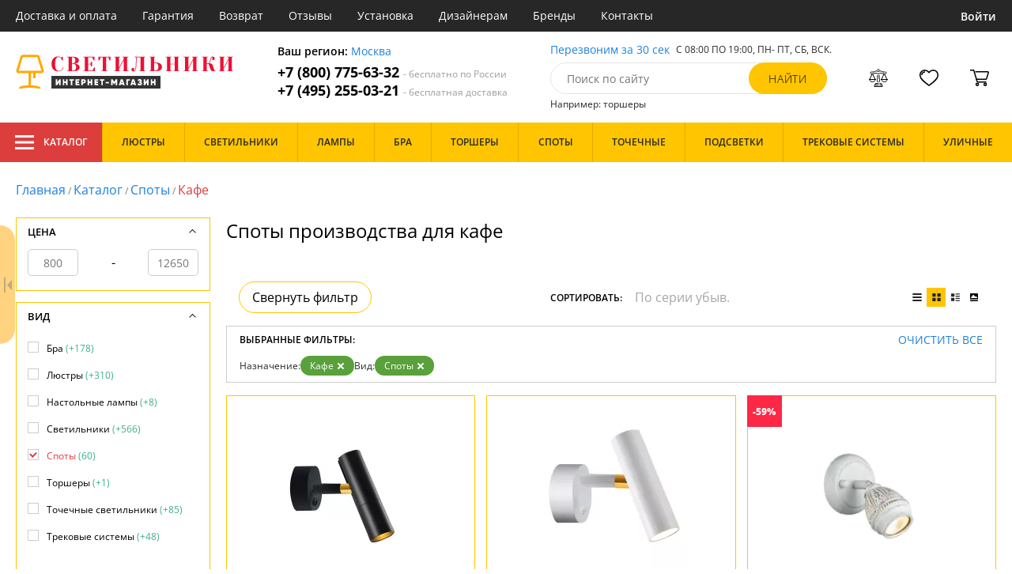

--- FILE ---
content_type: text/html; charset=utf8
request_url: https://favourite-light.su/spoty-kafe/
body_size: 21664
content:
<!DOCTYPE html>
<html lang="ru">

<head>
  <meta charset="UTF-8">
  <meta name="viewport" content="width=device-width, initial-scale=1, shrink-to-fit=no">
  <title>Споты производства для кафе купить в интернет-магазине с доставкой по Москве и России - каталог и цены от 800 руб. favourite-light.su</title>
<meta name="description" content="Купить споты производства для кафе в каталоге нашего интернет-магазина. Качественная продукция по низким ценам от 800 до 12650 руб. Доставим бесплатно по Москве и всей России. Заказывайте онлайн на официальном сайте favourite-light.su!">
<link rel="canonical" href="https://favourite-light.su/spoty-kafe/">
  <meta name="robots" content="index,follow">


    <meta property="og:title" content="Споты производства для кафе купить в интернет-магазине с доставкой по Москве и России - каталог и цены от 800 руб. favourite-light.su">
  <meta property="og:description" content="Купить споты производства для кафе в каталоге нашего интернет-магазина. Качественная продукция по низким ценам от 800 до 12650 руб. Доставим бесплатно по Москве и всей России. Заказывайте онлайн на официальном сайте favourite-light.su!">
  <meta property="og:type" content="website">
  <meta property="og:url" content="https://favourite-light.su/spoty-kafe/">
  <meta property="og:image" content="https://favourite-light.su/resources/logo/favourite-light.svg">
  <meta property="og:site_name" content="https://favourite-light.su/">
  <meta property="og:locale" content="ru_RU">

    <meta name="twitter:card" content="summary">
  <meta property="twitter:domain" content="https://favourite-light.su/">
  <meta property="twitter:url" content="https://favourite-light.su/spoty-kafe/">
  <meta name="twitter:title" content="Споты производства для кафе купить в интернет-магазине с доставкой по Москве и России - каталог и цены от 800 руб. favourite-light.su">
  <meta name="twitter:description" content="Купить споты производства для кафе в каталоге нашего интернет-магазина. Качественная продукция по низким ценам от 800 до 12650 руб. Доставим бесплатно по Москве и всей России. Заказывайте онлайн на официальном сайте favourite-light.su!">
  <meta name="twitter:image" content="https://favourite-light.su/resources/logo/favourite-light.svg">

  <script type="application/ld+json">
    [
                {
        "@context": "http://schema.org",
        "@type": "Product",
        "name": "Спот Tube 2107-1W",
        "description": "Спот Tube 2107-1W",
        "image": "/photo/resize/fvl/catalog/main/8ef/8ef35761-1520-43e9-92fe-c8810e0905eb.webp",
        "sku": "2107-1W",
        "brand": {
          "@type": "Brand",
          "name": "Favourite"
        },
        "productID": "160308",
        "countryOfOrigin": {
            "@type": "Country",
            "name": "Германия"
        },
                  "width": "12",
                          "height": "24",
                "offers": {
          "@type": "Offer",
          "priceCurrency": "RUB",
          "price": "9400",
                      "availability": "https://schema.org/InStock",
                    "itemCondition": "https://schema.org/NewCondition"
        }
      },
                {
        "@context": "http://schema.org",
        "@type": "Product",
        "name": "Спот Tube 2108-1W",
        "description": "Спот Tube 2108-1W",
        "image": "/photo/resize/fvl/catalog/main/244/24443f45-b82d-42c1-9556-08a989e5b1a8.webp",
        "sku": "2108-1W",
        "brand": {
          "@type": "Brand",
          "name": "Favourite"
        },
        "productID": "160310",
        "countryOfOrigin": {
            "@type": "Country",
            "name": "Германия"
        },
                  "width": "12",
                          "height": "24",
                "offers": {
          "@type": "Offer",
          "priceCurrency": "RUB",
          "price": "9400",
                      "availability": "https://schema.org/InStock",
                    "itemCondition": "https://schema.org/NewCondition"
        }
      },
                {
        "@context": "http://schema.org",
        "@type": "Product",
        "name": "Спот Sorento 1585-1W",
        "description": "Спот Favourite Sorento 1585-1W белый,GU10x1*35W",
        "image": "/photo/resize/fvl/catalog/main/e5c/e5cffb72-3b20-4a75-aed5-e38c41380b0e.webp",
        "sku": "1585-1W",
        "brand": {
          "@type": "Brand",
          "name": "Favourite"
        },
        "productID": "54598",
        "countryOfOrigin": {
            "@type": "Country",
            "name": "Германия"
        },
                  "width": "15",
                          "height": "10",
                "offers": {
          "@type": "Offer",
          "priceCurrency": "RUB",
          "price": "1900",
                      "availability": "https://schema.org/InStock",
                    "itemCondition": "https://schema.org/NewCondition"
        }
      },
                {
        "@context": "http://schema.org",
        "@type": "Product",
        "name": "Спот Light point 2997-1P",
        "description": "Спот Light point 2997-1P",
        "image": "/photo/resize/fvl/catalog/main/5e9/5e9fa411-5860-49a8-a728-aceb8dce8a58.webp",
        "sku": "2997-1P",
        "brand": {
          "@type": "Brand",
          "name": "Favourite"
        },
        "productID": "247299",
        "countryOfOrigin": {
            "@type": "Country",
            "name": "Германия"
        },
                        "offers": {
          "@type": "Offer",
          "priceCurrency": "RUB",
          "price": "10500",
                      "availability": "https://schema.org/InStock",
                    "itemCondition": "https://schema.org/NewCondition"
        }
      },
                {
        "@context": "http://schema.org",
        "@type": "Product",
        "name": "Спот Darar 3066-1U",
        "description": "Спот Darar 3066-1U",
        "image": "/photo/resize/fvl/catalog/main/590/59071a4b-04e4-4ef6-a9f0-245415520756.webp",
        "sku": "3066-1U",
        "brand": {
          "@type": "Brand",
          "name": "Favourite"
        },
        "productID": "280357",
        "countryOfOrigin": {
            "@type": "Country",
            "name": "Германия"
        },
                        "offers": {
          "@type": "Offer",
          "priceCurrency": "RUB",
          "price": "3300",
                      "availability": "https://schema.org/InStock",
                    "itemCondition": "https://schema.org/NewCondition"
        }
      },
                {
        "@context": "http://schema.org",
        "@type": "Product",
        "name": "Спот Darar 3065-1U",
        "description": "Спот Darar 3065-1U",
        "image": "/photo/resize/fvl/catalog/main/9eb/9ebdf575-71a3-4631-b1c0-807329f9219c.webp",
        "sku": "3065-1U",
        "brand": {
          "@type": "Brand",
          "name": "Favourite"
        },
        "productID": "288427",
        "countryOfOrigin": {
            "@type": "Country",
            "name": "Германия"
        },
                        "offers": {
          "@type": "Offer",
          "priceCurrency": "RUB",
          "price": "3300",
                      "availability": "https://schema.org/InStock",
                    "itemCondition": "https://schema.org/NewCondition"
        }
      },
                {
        "@context": "http://schema.org",
        "@type": "Product",
        "name": "Спот Cornetta 2122-1W",
        "description": "Спот Cornetta 2122-1W",
        "image": "/photo/resize/fvl/catalog/main/f42/f424ccb9-17e4-4598-904c-04d386950baa.webp",
        "sku": "2122-1W",
        "brand": {
          "@type": "Brand",
          "name": "Favourite"
        },
        "productID": "160345",
        "countryOfOrigin": {
            "@type": "Country",
            "name": "Германия"
        },
                  "width": "5",
                          "height": "11",
                "offers": {
          "@type": "Offer",
          "priceCurrency": "RUB",
          "price": "1600",
                      "availability": "https://schema.org/InStock",
                    "itemCondition": "https://schema.org/NewCondition"
        }
      },
                {
        "@context": "http://schema.org",
        "@type": "Product",
        "name": "Спот Arcu 2026-2W",
        "description": "Спот Arcu 2026-2W",
        "image": "/photo/resize/fvl/catalog/main/820/82078355-df82-4c05-9d5b-e96b9af88021.webp",
        "sku": "2026-2W",
        "brand": {
          "@type": "Brand",
          "name": "Favourite"
        },
        "productID": "153090",
        "countryOfOrigin": {
            "@type": "Country",
            "name": "Германия"
        },
                  "width": "26",
                          "height": "12",
                "offers": {
          "@type": "Offer",
          "priceCurrency": "RUB",
          "price": "3900",
                      "availability": "https://schema.org/InStock",
                    "itemCondition": "https://schema.org/NewCondition"
        }
      },
                {
        "@context": "http://schema.org",
        "@type": "Product",
        "name": "Спот Arcu 2025-2W",
        "description": "Спот Arcu 2025-2W",
        "image": "/photo/resize/fvl/catalog/main/a41/a41410ac-6518-438f-82d8-afe2f14912e8.webp",
        "sku": "2025-2W",
        "brand": {
          "@type": "Brand",
          "name": "Favourite"
        },
        "productID": "153099",
        "countryOfOrigin": {
            "@type": "Country",
            "name": "Германия"
        },
                  "width": "26",
                          "height": "12",
                "offers": {
          "@type": "Offer",
          "priceCurrency": "RUB",
          "price": "3900",
                      "availability": "https://schema.org/InStock",
                    "itemCondition": "https://schema.org/NewCondition"
        }
      },
                {
        "@context": "http://schema.org",
        "@type": "Product",
        "name": "Спот Angularis 2801-1U",
        "description": "2801-1U Спот Angularis 2801-1U Favourite",
        "image": "/photo/resize/fvl/catalog/main/470/4708dae7-e100-4b24-8a7e-fd08a8a37e0c.webp",
        "sku": "2801-1U",
        "brand": {
          "@type": "Brand",
          "name": "Favourite"
        },
        "productID": "241783",
        "countryOfOrigin": {
            "@type": "Country",
            "name": "Германия"
        },
                        "offers": {
          "@type": "Offer",
          "priceCurrency": "RUB",
          "price": "3500",
                      "availability": "https://schema.org/InStock",
                    "itemCondition": "https://schema.org/NewCondition"
        }
      },
                {
        "@context": "http://schema.org",
        "@type": "Product",
        "name": "Спот Angularis 2802-1U",
        "description": "2802-1U Спот Angularis 2802-1U Favourite",
        "image": "/photo/resize/fvl/catalog/main/8d7/8d7742b6-1184-4e0a-8baa-f96371c7f023.webp",
        "sku": "2802-1U",
        "brand": {
          "@type": "Brand",
          "name": "Favourite"
        },
        "productID": "241784",
        "countryOfOrigin": {
            "@type": "Country",
            "name": "Германия"
        },
                        "offers": {
          "@type": "Offer",
          "priceCurrency": "RUB",
          "price": "3000",
                      "availability": "https://schema.org/InStock",
                    "itemCondition": "https://schema.org/NewCondition"
        }
      },
                {
        "@context": "http://schema.org",
        "@type": "Product",
        "name": "Спот Angularis 2805-1U",
        "description": "2805-1U Спот Angularis 2805-1U Favourite",
        "image": "/photo/resize/fvl/catalog/main/333/333c8e4e-f9f7-42db-9798-bb97414c0349.webp",
        "sku": "2805-1U",
        "brand": {
          "@type": "Brand",
          "name": "Favourite"
        },
        "productID": "241787",
        "countryOfOrigin": {
            "@type": "Country",
            "name": "Германия"
        },
                        "offers": {
          "@type": "Offer",
          "priceCurrency": "RUB",
          "price": "3000",
                      "availability": "https://schema.org/InStock",
                    "itemCondition": "https://schema.org/NewCondition"
        }
      },
                {
        "@context": "http://schema.org",
        "@type": "Product",
        "name": "Спот Ampolla 2007-1W",
        "description": "Спот Ampolla 2007-1W",
        "image": "/photo/resize/fvl/catalog/main/ab8/ab8b0674-cdf8-4caf-9ebd-c17674ffd624.webp",
        "sku": "2007-1W",
        "brand": {
          "@type": "Brand",
          "name": "Favourite"
        },
        "productID": "153133",
        "countryOfOrigin": {
            "@type": "Country",
            "name": "Германия"
        },
                  "width": "9",
                          "height": "12",
                "offers": {
          "@type": "Offer",
          "priceCurrency": "RUB",
          "price": "8200",
                      "availability": "https://schema.org/InStock",
                    "itemCondition": "https://schema.org/NewCondition"
        }
      },
                {
        "@context": "http://schema.org",
        "@type": "Product",
        "name": "Спот Projector 1980-1U",
        "description": "Спот Projector 1980-1U",
        "image": "/photo/resize/fvl/catalog/main/f9b/f9b5b4b2-37d4-48ce-83a1-11e6312072fd.webp",
        "sku": "1980-1U",
        "brand": {
          "@type": "Brand",
          "name": "Favourite"
        },
        "productID": "153167",
        "countryOfOrigin": {
            "@type": "Country",
            "name": "Германия"
        },
                          "height": "16",
                "offers": {
          "@type": "Offer",
          "priceCurrency": "RUB",
          "price": "1500",
                      "availability": "https://schema.org/BackOrder",
                    "itemCondition": "https://schema.org/NewCondition"
        }
      },
                {
        "@context": "http://schema.org",
        "@type": "Product",
        "name": "Спот Projector 1981-1U",
        "description": "Спот Projector 1981-1U",
        "image": "/photo/resize/fvl/catalog/main/522/5226fa78-2b17-43d9-872d-3cab92b1fbf0.webp",
        "sku": "1981-1U",
        "brand": {
          "@type": "Brand",
          "name": "Favourite"
        },
        "productID": "153168",
        "countryOfOrigin": {
            "@type": "Country",
            "name": "Германия"
        },
                          "height": "20",
                "offers": {
          "@type": "Offer",
          "priceCurrency": "RUB",
          "price": "800",
                      "availability": "https://schema.org/BackOrder",
                    "itemCondition": "https://schema.org/NewCondition"
        }
      },
                {
        "@context": "http://schema.org",
        "@type": "Product",
        "name": "Спот Projector 1982-1U",
        "description": "Спот Projector 1982-1U",
        "image": "/photo/resize/fvl/catalog/main/4ab/4ab8ac17-ec6b-4fb6-ae20-918853e386cb.webp",
        "sku": "1982-1U",
        "brand": {
          "@type": "Brand",
          "name": "Favourite"
        },
        "productID": "153169",
        "countryOfOrigin": {
            "@type": "Country",
            "name": "Германия"
        },
                          "height": "20",
                "offers": {
          "@type": "Offer",
          "priceCurrency": "RUB",
          "price": "1500",
                      "availability": "https://schema.org/BackOrder",
                    "itemCondition": "https://schema.org/NewCondition"
        }
      },
                {
        "@context": "http://schema.org",
        "@type": "Product",
        "name": "Спот Projector 1983-1U",
        "description": "Спот Projector 1983-1U",
        "image": "/photo/resize/fvl/catalog/main/77a/77a1d1b2-b86d-47aa-829b-da9bd9eeee4b.webp",
        "sku": "1983-1U",
        "brand": {
          "@type": "Brand",
          "name": "Favourite"
        },
        "productID": "153170",
        "countryOfOrigin": {
            "@type": "Country",
            "name": "Германия"
        },
                        "offers": {
          "@type": "Offer",
          "priceCurrency": "RUB",
          "price": "800",
                      "availability": "https://schema.org/BackOrder",
                    "itemCondition": "https://schema.org/NewCondition"
        }
      },
                {
        "@context": "http://schema.org",
        "@type": "Product",
        "name": "Спот Projector 1979-1U",
        "description": "Спот Projector 1979-1U",
        "image": "/photo/resize/fvl/catalog/main/2d2/2d2b5816-cc68-42d3-b448-3855abe67034.webp",
        "sku": "1979-1U",
        "brand": {
          "@type": "Brand",
          "name": "Favourite"
        },
        "productID": "153178",
        "countryOfOrigin": {
            "@type": "Country",
            "name": "Германия"
        },
                          "height": "16",
                "offers": {
          "@type": "Offer",
          "priceCurrency": "RUB",
          "price": "1500",
                      "availability": "https://schema.org/BackOrder",
                    "itemCondition": "https://schema.org/NewCondition"
        }
      },
                {
        "@context": "http://schema.org",
        "@type": "Product",
        "name": "Спот Optica 2414-1W",
        "description": "2414-1W Спот Optica 2414-1W Favourite",
        "image": "/photo/resize/fvl/catalog/main/a7e/a7e4dfa2-cc3d-4a9e-8771-4c8002550f97.webp",
        "sku": "2414-1W",
        "brand": {
          "@type": "Brand",
          "name": "Favourite"
        },
        "productID": "202472",
        "countryOfOrigin": {
            "@type": "Country",
            "name": "Германия"
        },
                        "offers": {
          "@type": "Offer",
          "priceCurrency": "RUB",
          "price": "3300",
                      "availability": "https://schema.org/BackOrder",
                    "itemCondition": "https://schema.org/NewCondition"
        }
      },
                {
        "@context": "http://schema.org",
        "@type": "Product",
        "name": "Спот Optica 2415-1W",
        "description": "2415-1W Спот Optica 2415-1W Favourite",
        "image": "/photo/resize/fvl/catalog/main/821/821d3864-5e9a-4376-9f3e-db3b70857d4f.webp",
        "sku": "2415-1W",
        "brand": {
          "@type": "Brand",
          "name": "Favourite"
        },
        "productID": "202473",
        "countryOfOrigin": {
            "@type": "Country",
            "name": "Германия"
        },
                        "offers": {
          "@type": "Offer",
          "priceCurrency": "RUB",
          "price": "1080",
                      "availability": "https://schema.org/BackOrder",
                    "itemCondition": "https://schema.org/NewCondition"
        }
      },
                {
        "@context": "http://schema.org",
        "@type": "Product",
        "name": "Спот Martos 1798-1W",
        "description": "Спот Favourite Martos White 1798-1W белый,E14x1*40W",
        "image": "/photo/resize/fvl/catalog/main/8a8/8a82ee58-eee9-4b4d-a583-68ef718d570d.webp",
        "sku": "1798-1W",
        "brand": {
          "@type": "Brand",
          "name": "Favourite"
        },
        "productID": "116121",
        "countryOfOrigin": {
            "@type": "Country",
            "name": "Германия"
        },
                  "width": "10",
                          "height": "15",
                "offers": {
          "@type": "Offer",
          "priceCurrency": "RUB",
          "price": "1900",
                      "availability": "https://schema.org/BackOrder",
                    "itemCondition": "https://schema.org/NewCondition"
        }
      },
                {
        "@context": "http://schema.org",
        "@type": "Product",
        "name": "Спот Martos 1798-2U",
        "description": "Спот Favourite Martos White 1798-2U белый,E14x2*40W",
        "image": "/photo/resize/fvl/catalog/main/392/392985fa-32ec-4936-9209-8c09b8bbaa2c.webp",
        "sku": "1798-2U",
        "brand": {
          "@type": "Brand",
          "name": "Favourite"
        },
        "productID": "116122",
        "countryOfOrigin": {
            "@type": "Country",
            "name": "Германия"
        },
                  "width": "16",
                          "height": "17",
                "offers": {
          "@type": "Offer",
          "priceCurrency": "RUB",
          "price": "3600",
                      "availability": "https://schema.org/BackOrder",
                    "itemCondition": "https://schema.org/NewCondition"
        }
      },
                {
        "@context": "http://schema.org",
        "@type": "Product",
        "name": "Спот Manufactory 1897-4C",
        "description": "Спот на штанге Favourite Manufactory 1897-4C черный,GU10x4*50W",
        "image": "/photo/resize/fvl/catalog/main/ca7/ca7c06ee-b1ed-4829-b092-d040282d61c2.webp",
        "sku": "1897-4C",
        "brand": {
          "@type": "Brand",
          "name": "Favourite"
        },
        "productID": "116305",
        "countryOfOrigin": {
            "@type": "Country",
            "name": "Германия"
        },
                  "width": "15",
                        "offers": {
          "@type": "Offer",
          "priceCurrency": "RUB",
          "price": "4700",
                      "availability": "https://schema.org/BackOrder",
                    "itemCondition": "https://schema.org/NewCondition"
        }
      },
                {
        "@context": "http://schema.org",
        "@type": "Product",
        "name": "Спот Limelight 2070-1U",
        "description": "Спот Limelight 2070-1U",
        "image": "/photo/resize/fvl/catalog/main/920/92063cc7-7f37-408a-99f6-939ff999b963.webp",
        "sku": "2070-1U",
        "brand": {
          "@type": "Brand",
          "name": "Favourite"
        },
        "productID": "160250",
        "countryOfOrigin": {
            "@type": "Country",
            "name": "Германия"
        },
                  "width": "31",
                        "offers": {
          "@type": "Offer",
          "priceCurrency": "RUB",
          "price": "8900",
                      "availability": "https://schema.org/BackOrder",
                    "itemCondition": "https://schema.org/NewCondition"
        }
      },
                {
        "@context": "http://schema.org",
        "@type": "Product",
        "name": "Спот Limelight 2069-1U",
        "description": "Спот Limelight 2069-1U",
        "image": "/photo/resize/fvl/catalog/main/807/8077454c-70e8-4c43-ba68-282917105497.webp",
        "sku": "2069-1U",
        "brand": {
          "@type": "Brand",
          "name": "Favourite"
        },
        "productID": "169997",
        "countryOfOrigin": {
            "@type": "Country",
            "name": "Германия"
        },
                  "width": "31",
                        "offers": {
          "@type": "Offer",
          "priceCurrency": "RUB",
          "price": "6400",
                      "availability": "https://schema.org/BackOrder",
                    "itemCondition": "https://schema.org/NewCondition"
        }
      },
                {
        "@context": "http://schema.org",
        "@type": "Product",
        "name": "Спот Lichtwerfer 1894-1W",
        "description": "Спот лофт Favourite Lichtwerfer 1894-1W серый,GU10x1*50W",
        "image": "/photo/resize/fvl/catalog/main/02d/02d060c8-11a8-45c4-aebc-a81796299002.webp",
        "sku": "1894-1W",
        "brand": {
          "@type": "Brand",
          "name": "Favourite"
        },
        "productID": "116297",
        "countryOfOrigin": {
            "@type": "Country",
            "name": "Германия"
        },
                  "width": "13",
                          "height": "15",
                "offers": {
          "@type": "Offer",
          "priceCurrency": "RUB",
          "price": "2900",
                      "availability": "https://schema.org/BackOrder",
                    "itemCondition": "https://schema.org/NewCondition"
        }
      },
                {
        "@context": "http://schema.org",
        "@type": "Product",
        "name": "Спот Kinescope 2452-1U",
        "description": "2452-1U Спот Kinescope 2452-1U Favourite",
        "image": "/photo/resize/fvl/catalog/main/59c/59c62fa9-8c1f-418d-85c9-6a5abcdda0f2.webp",
        "sku": "2452-1U",
        "brand": {
          "@type": "Brand",
          "name": "Favourite"
        },
        "productID": "202537",
        "countryOfOrigin": {
            "@type": "Country",
            "name": "Германия"
        },
                  "width": "6",
                        "offers": {
          "@type": "Offer",
          "priceCurrency": "RUB",
          "price": "3700",
                      "availability": "https://schema.org/BackOrder",
                    "itemCondition": "https://schema.org/NewCondition"
        }
      },
                {
        "@context": "http://schema.org",
        "@type": "Product",
        "name": "Спот Kinescope 2452-2U",
        "description": "2452-2U Спот Kinescope 2452-2U Favourite",
        "image": "/photo/resize/fvl/catalog/main/f05/f0509117-7b3f-400c-b53a-d139f9d7448b.webp",
        "sku": "2452-2U",
        "brand": {
          "@type": "Brand",
          "name": "Favourite"
        },
        "productID": "202538",
        "countryOfOrigin": {
            "@type": "Country",
            "name": "Германия"
        },
                  "width": "6",
                        "offers": {
          "@type": "Offer",
          "priceCurrency": "RUB",
          "price": "2000",
                      "availability": "https://schema.org/BackOrder",
                    "itemCondition": "https://schema.org/NewCondition"
        }
      },
                {
        "@context": "http://schema.org",
        "@type": "Product",
        "name": "Спот Kinescope 2453-1U",
        "description": "2453-1U Спот Kinescope 2453-1U Favourite",
        "image": "/photo/resize/fvl/catalog/main/c33/c3304f45-3229-462d-b8da-de3de04b786f.webp",
        "sku": "2453-1U",
        "brand": {
          "@type": "Brand",
          "name": "Favourite"
        },
        "productID": "202543",
        "countryOfOrigin": {
            "@type": "Country",
            "name": "Германия"
        },
                  "width": "6",
                        "offers": {
          "@type": "Offer",
          "priceCurrency": "RUB",
          "price": "3700",
                      "availability": "https://schema.org/BackOrder",
                    "itemCondition": "https://schema.org/NewCondition"
        }
      },
                {
        "@context": "http://schema.org",
        "@type": "Product",
        "name": "Спот Kinescope 2453-2U",
        "description": "2453-2U Спот Kinescope 2453-2U Favourite",
        "image": "/photo/resize/fvl/catalog/main/b18/b1845f12-1b49-4fe9-afcb-f1e78260f246.webp",
        "sku": "2453-2U",
        "brand": {
          "@type": "Brand",
          "name": "Favourite"
        },
        "productID": "202544",
        "countryOfOrigin": {
            "@type": "Country",
            "name": "Германия"
        },
                  "width": "6",
                        "offers": {
          "@type": "Offer",
          "priceCurrency": "RUB",
          "price": "4300",
                      "availability": "https://schema.org/BackOrder",
                    "itemCondition": "https://schema.org/NewCondition"
        }
      },
                {
        "@context": "http://schema.org",
        "@type": "Product",
        "name": "Спот Kinescope 2454-1U",
        "description": "2454-1U Спот Kinescope 2454-1U Favourite",
        "image": "/photo/resize/fvl/catalog/main/39b/39bf5454-f4d0-48b7-8534-dbee28894d03.webp",
        "sku": "2454-1U",
        "brand": {
          "@type": "Brand",
          "name": "Favourite"
        },
        "productID": "202547",
        "countryOfOrigin": {
            "@type": "Country",
            "name": "Германия"
        },
                  "width": "6",
                        "offers": {
          "@type": "Offer",
          "priceCurrency": "RUB",
          "price": "1400",
                      "availability": "https://schema.org/BackOrder",
                    "itemCondition": "https://schema.org/NewCondition"
        }
      },
                {
        "@context": "http://schema.org",
        "@type": "Product",
        "name": "Спот Kinescope 2454-2U",
        "description": "2454-2U Спот Kinescope 2454-2U Favourite",
        "image": "/photo/resize/fvl/catalog/main/d45/d458ce59-4101-4f37-9462-ad2c6800805e.webp",
        "sku": "2454-2U",
        "brand": {
          "@type": "Brand",
          "name": "Favourite"
        },
        "productID": "202548",
        "countryOfOrigin": {
            "@type": "Country",
            "name": "Германия"
        },
                  "width": "6",
                        "offers": {
          "@type": "Offer",
          "priceCurrency": "RUB",
          "price": "2400",
                      "availability": "https://schema.org/BackOrder",
                    "itemCondition": "https://schema.org/NewCondition"
        }
      },
                {
        "@context": "http://schema.org",
        "@type": "Product",
        "name": "Спот Kinescope 2455-1U",
        "description": "2455-1U Спот Kinescope 2455-1U Favourite",
        "image": "/photo/resize/fvl/catalog/main/83f/83f82e86-05dd-4c91-ae54-825fa8ab4563.webp",
        "sku": "2455-1U",
        "brand": {
          "@type": "Brand",
          "name": "Favourite"
        },
        "productID": "202551",
        "countryOfOrigin": {
            "@type": "Country",
            "name": "Германия"
        },
                  "width": "6",
                        "offers": {
          "@type": "Offer",
          "priceCurrency": "RUB",
          "price": "3190",
                      "availability": "https://schema.org/BackOrder",
                    "itemCondition": "https://schema.org/NewCondition"
        }
      },
                {
        "@context": "http://schema.org",
        "@type": "Product",
        "name": "Спот Kinescope 2455-2U",
        "description": "2455-2U Спот Kinescope 2455-2U Favourite",
        "image": "/photo/resize/fvl/catalog/main/d08/d08cb5c0-fb14-4d0d-964e-ec4af65f3a10.webp",
        "sku": "2455-2U",
        "brand": {
          "@type": "Brand",
          "name": "Favourite"
        },
        "productID": "202552",
        "countryOfOrigin": {
            "@type": "Country",
            "name": "Германия"
        },
                  "width": "6",
                        "offers": {
          "@type": "Offer",
          "priceCurrency": "RUB",
          "price": "5000",
                      "availability": "https://schema.org/BackOrder",
                    "itemCondition": "https://schema.org/NewCondition"
        }
      },
                {
        "@context": "http://schema.org",
        "@type": "Product",
        "name": "Спот Industria 1898-1W",
        "description": "Спот лофт Favourite Industria 1898-1W коричневый,GU10x1*50W",
        "image": "/photo/resize/fvl/catalog/main/e1d/e1dd9b06-a523-41ec-b9ce-1443bc77c964.webp",
        "sku": "1898-1W",
        "brand": {
          "@type": "Brand",
          "name": "Favourite"
        },
        "productID": "116306",
        "countryOfOrigin": {
            "@type": "Country",
            "name": "Германия"
        },
                  "width": "15",
                          "height": "21",
                "offers": {
          "@type": "Offer",
          "priceCurrency": "RUB",
          "price": "2000",
                      "availability": "https://schema.org/BackOrder",
                    "itemCondition": "https://schema.org/NewCondition"
        }
      },
                {
        "@context": "http://schema.org",
        "@type": "Product",
        "name": "Спот Industria 1898-4C",
        "description": "Спот на штанге Favourite Industria 1898-4C коричневый,GU10x4*50W",
        "image": "/photo/resize/fvl/catalog/main/95b/95bd3a4b-7785-46aa-a458-de3f0c967860.webp",
        "sku": "1898-4C",
        "brand": {
          "@type": "Brand",
          "name": "Favourite"
        },
        "productID": "116308",
        "countryOfOrigin": {
            "@type": "Country",
            "name": "Германия"
        },
                          "height": "30",
                "offers": {
          "@type": "Offer",
          "priceCurrency": "RUB",
          "price": "4700",
                      "availability": "https://schema.org/BackOrder",
                    "itemCondition": "https://schema.org/NewCondition"
        }
      },
                {
        "@context": "http://schema.org",
        "@type": "Product",
        "name": "Спот Gumbata 1795-1W",
        "description": "Спот Favourite Gumbata Brown 1795-1W коричневый,прозрачный,E14x1*40W",
        "image": "/photo/resize/fvl/catalog/main/9e0/9e0d003f-e402-4021-9d04-077d7edb0503.webp",
        "sku": "1795-1W",
        "brand": {
          "@type": "Brand",
          "name": "Favourite"
        },
        "productID": "116111",
        "countryOfOrigin": {
            "@type": "Country",
            "name": "Германия"
        },
                        "offers": {
          "@type": "Offer",
          "priceCurrency": "RUB",
          "price": "2100",
                      "availability": "https://schema.org/BackOrder",
                    "itemCondition": "https://schema.org/NewCondition"
        }
      },
                {
        "@context": "http://schema.org",
        "@type": "Product",
        "name": "Спот Gumbata 1795-3U",
        "description": "Спот Favourite Gumbata Brown 1795-3U коричневый,прозрачный,E14x3*40W",
        "image": "/photo/resize/fvl/catalog/main/75e/75eb4869-b139-4878-891e-25b7d0c86fc5.webp",
        "sku": "1795-3U",
        "brand": {
          "@type": "Brand",
          "name": "Favourite"
        },
        "productID": "116113",
        "countryOfOrigin": {
            "@type": "Country",
            "name": "Германия"
        },
                          "height": "15",
                "offers": {
          "@type": "Offer",
          "priceCurrency": "RUB",
          "price": "5400",
                      "availability": "https://schema.org/BackOrder",
                    "itemCondition": "https://schema.org/NewCondition"
        }
      },
                {
        "@context": "http://schema.org",
        "@type": "Product",
        "name": "Спот Gumbata 1795-4U",
        "description": "Спот Favourite Gumbata 1795-4U коричневый,бежевый,E14x4*40W",
        "image": "/photo/resize/fvl/catalog/main/8ab/8ab0067c-caca-4d07-9dad-73a3dd37a4b2.webp",
        "sku": "1795-4U",
        "brand": {
          "@type": "Brand",
          "name": "Favourite"
        },
        "productID": "116114",
        "countryOfOrigin": {
            "@type": "Country",
            "name": "Германия"
        },
                        "offers": {
          "@type": "Offer",
          "priceCurrency": "RUB",
          "price": "7900",
                      "availability": "https://schema.org/BackOrder",
                    "itemCondition": "https://schema.org/NewCondition"
        }
      },
                {
        "@context": "http://schema.org",
        "@type": "Product",
        "name": "Спот Cornetta 2121-1W",
        "description": "Спот Cornetta 2121-1W",
        "image": "/photo/resize/fvl/catalog/main/3e0/3e07a009-7a07-493c-bc97-2fc9c8517c68.webp",
        "sku": "2121-1W",
        "brand": {
          "@type": "Brand",
          "name": "Favourite"
        },
        "productID": "160342",
        "countryOfOrigin": {
            "@type": "Country",
            "name": "Германия"
        },
                  "width": "5",
                          "height": "11",
                "offers": {
          "@type": "Offer",
          "priceCurrency": "RUB",
          "price": "2900",
                      "availability": "https://schema.org/BackOrder",
                    "itemCondition": "https://schema.org/NewCondition"
        }
      },
                {
        "@context": "http://schema.org",
        "@type": "Product",
        "name": "Спот Cornetta 2123-1W",
        "description": "Спот Cornetta 2123-1W",
        "image": "/photo/resize/fvl/catalog/main/d67/d67e6bba-10a6-4184-8ffa-3476112f37db.webp",
        "sku": "2123-1W",
        "brand": {
          "@type": "Brand",
          "name": "Favourite"
        },
        "productID": "160348",
        "countryOfOrigin": {
            "@type": "Country",
            "name": "Германия"
        },
                  "width": "5",
                          "height": "11",
                "offers": {
          "@type": "Offer",
          "priceCurrency": "RUB",
          "price": "1100",
                      "availability": "https://schema.org/BackOrder",
                    "itemCondition": "https://schema.org/NewCondition"
        }
      },
                {
        "@context": "http://schema.org",
        "@type": "Product",
        "name": "Спот Arcu 2026-1W",
        "description": "Спот Arcu 2026-1W",
        "image": "/photo/resize/fvl/catalog/main/271/2714b1c5-f9f9-49bc-9ee1-9510a8dc81de.webp",
        "sku": "2026-1W",
        "brand": {
          "@type": "Brand",
          "name": "Favourite"
        },
        "productID": "153089",
        "countryOfOrigin": {
            "@type": "Country",
            "name": "Германия"
        },
                  "width": "10",
                          "height": "13",
                "offers": {
          "@type": "Offer",
          "priceCurrency": "RUB",
          "price": "5000",
                      "availability": "https://schema.org/BackOrder",
                    "itemCondition": "https://schema.org/NewCondition"
        }
      },
                {
        "@context": "http://schema.org",
        "@type": "Product",
        "name": "Спот Arcu 2026-4W",
        "description": "Спот Arcu 2026-4W",
        "image": "/photo/resize/fvl/catalog/main/c77/c773bdc6-4ac4-4299-9325-fe75c1e70476.webp",
        "sku": "2026-4W",
        "brand": {
          "@type": "Brand",
          "name": "Favourite"
        },
        "productID": "153091",
        "countryOfOrigin": {
            "@type": "Country",
            "name": "Германия"
        },
                  "width": "62",
                        "offers": {
          "@type": "Offer",
          "priceCurrency": "RUB",
          "price": "9600",
                      "availability": "https://schema.org/BackOrder",
                    "itemCondition": "https://schema.org/NewCondition"
        }
      },
                {
        "@context": "http://schema.org",
        "@type": "Product",
        "name": "Спот Arcu 2025-1W",
        "description": "Спот Arcu 2025-1W",
        "image": "/photo/resize/fvl/catalog/main/28a/28a35f63-3c5b-4963-ab61-95fb47bcaf6c.webp",
        "sku": "2025-1W",
        "brand": {
          "@type": "Brand",
          "name": "Favourite"
        },
        "productID": "153098",
        "countryOfOrigin": {
            "@type": "Country",
            "name": "Германия"
        },
                  "width": "10",
                          "height": "13",
                "offers": {
          "@type": "Offer",
          "priceCurrency": "RUB",
          "price": "4900",
                      "availability": "https://schema.org/BackOrder",
                    "itemCondition": "https://schema.org/NewCondition"
        }
      },
                {
        "@context": "http://schema.org",
        "@type": "Product",
        "name": "Спот Arcu 2025-4W",
        "description": "Спот Arcu 2025-4W",
        "image": "/photo/resize/fvl/catalog/main/fd6/fd69c461-4cfa-40b2-a451-e3851ba06dfd.webp",
        "sku": "2025-4W",
        "brand": {
          "@type": "Brand",
          "name": "Favourite"
        },
        "productID": "153100",
        "countryOfOrigin": {
            "@type": "Country",
            "name": "Германия"
        },
                  "width": "62",
                        "offers": {
          "@type": "Offer",
          "priceCurrency": "RUB",
          "price": "9000",
                      "availability": "https://schema.org/BackOrder",
                    "itemCondition": "https://schema.org/NewCondition"
        }
      },
                {
        "@context": "http://schema.org",
        "@type": "Product",
        "name": "Спот Arabian Drim 1796-2U",
        "description": "Спот Favourite Arabian Drim White 1796-2U белый,E14x2*40W",
        "image": "/photo/resize/fvl/catalog/main/786/78613eb0-85c1-4af9-af46-91defe0c6258.webp",
        "sku": "1796-2U",
        "brand": {
          "@type": "Brand",
          "name": "Favourite"
        },
        "productID": "116116",
        "countryOfOrigin": {
            "@type": "Country",
            "name": "Германия"
        },
                  "width": "19",
                          "height": "17",
                "offers": {
          "@type": "Offer",
          "priceCurrency": "RUB",
          "price": "4700",
                      "availability": "https://schema.org/BackOrder",
                    "itemCondition": "https://schema.org/NewCondition"
        }
      },
                {
        "@context": "http://schema.org",
        "@type": "Product",
        "name": "Спот Arabian Drim 1797-2U",
        "description": "Спот Favourite Arabian Drim White 1797-2U коричневый,E14x2*40W",
        "image": "/photo/resize/fvl/catalog/main/aa6/aa67dca5-cf8f-48be-90c0-70828a00af51.webp",
        "sku": "1797-2U",
        "brand": {
          "@type": "Brand",
          "name": "Favourite"
        },
        "productID": "116119",
        "countryOfOrigin": {
            "@type": "Country",
            "name": "Германия"
        },
                        "offers": {
          "@type": "Offer",
          "priceCurrency": "RUB",
          "price": "4600",
                      "availability": "https://schema.org/BackOrder",
                    "itemCondition": "https://schema.org/NewCondition"
        }
      },
                {
        "@context": "http://schema.org",
        "@type": "Product",
        "name": "Спот Angularis 2803-1U",
        "description": "2803-1U Спот Angularis 2803-1U Favourite",
        "image": "/photo/resize/fvl/catalog/main/e33/e3323b16-4214-4288-a690-dd716fbaf85b.webp",
        "sku": "2803-1U",
        "brand": {
          "@type": "Brand",
          "name": "Favourite"
        },
        "productID": "241785",
        "countryOfOrigin": {
            "@type": "Country",
            "name": "Германия"
        },
                        "offers": {
          "@type": "Offer",
          "priceCurrency": "RUB",
          "price": "2600",
                      "availability": "https://schema.org/BackOrder",
                    "itemCondition": "https://schema.org/NewCondition"
        }
      },
                {
        "@context": "http://schema.org",
        "@type": "Product",
        "name": "Спот Angularis 2804-1U",
        "description": "2804-1U Спот Angularis 2804-1U Favourite",
        "image": "/photo/resize/fvl/catalog/main/8e1/8e181a56-35d6-44cd-b8eb-86b231e5ef43.webp",
        "sku": "2804-1U",
        "brand": {
          "@type": "Brand",
          "name": "Favourite"
        },
        "productID": "241786",
        "countryOfOrigin": {
            "@type": "Country",
            "name": "Германия"
        },
                        "offers": {
          "@type": "Offer",
          "priceCurrency": "RUB",
          "price": "2600",
                      "availability": "https://schema.org/BackOrder",
                    "itemCondition": "https://schema.org/NewCondition"
        }
      },
                {
        "@context": "http://schema.org",
        "@type": "Product",
        "name": "Спот Favourite Teller 1701-1W",
        "description": "Спот Favourite Teller 1701-1W белый,LEDx1*6W",
        "image": "/photo/resize/fvl/catalog/main/a1c/a1cc4dbf-307b-4f2a-88d2-f69f7b0fe435.webp",
        "sku": "1701-1W",
        "brand": {
          "@type": "Brand",
          "name": "Favourite"
        },
        "productID": "54837",
        "countryOfOrigin": {
            "@type": "Country",
            "name": "Германия"
        },
                        "offers": {
          "@type": "Offer",
          "priceCurrency": "RUB",
          "price": "2420",
                      "availability": "https://schema.org/Discontinued",
                    "itemCondition": "https://schema.org/NewCondition"
        }
      },
                {
        "@context": "http://schema.org",
        "@type": "Product",
        "name": "Спот Favourite Martos Brown 1799-1W",
        "description": "Спот Favourite Martos Brown 1799-1W коричневый,E14x1*40W",
        "image": "/photo/resize/fvl/catalog/main/e08/e08fccde-a877-4718-a42e-3bb4c101227e.webp",
        "sku": "1799-1W",
        "brand": {
          "@type": "Brand",
          "name": "Favourite"
        },
        "productID": "116125",
        "countryOfOrigin": {
            "@type": "Country",
            "name": "Германия"
        },
                  "width": "10",
                          "height": "15",
                "offers": {
          "@type": "Offer",
          "priceCurrency": "RUB",
          "price": "1100",
                      "availability": "https://schema.org/Discontinued",
                    "itemCondition": "https://schema.org/NewCondition"
        }
      },
                {
        "@context": "http://schema.org",
        "@type": "Product",
        "name": "Спот лофт Favourite Manufactory 1897-1W",
        "description": "Спот лофт Favourite Manufactory 1897-1W черный,E27x1*60W",
        "image": "/photo/resize/fvl/catalog/main/b9e/b9e90c91-4430-4003-9257-a8c77b4dd60c.webp",
        "sku": "1897-1W",
        "brand": {
          "@type": "Brand",
          "name": "Favourite"
        },
        "productID": "116304",
        "countryOfOrigin": {
            "@type": "Country",
            "name": "Германия"
        },
                  "width": "21",
                          "height": "34",
                "offers": {
          "@type": "Offer",
          "priceCurrency": "RUB",
          "price": "5390",
                      "availability": "https://schema.org/Discontinued",
                    "itemCondition": "https://schema.org/NewCondition"
        }
      },
                {
        "@context": "http://schema.org",
        "@type": "Product",
        "name": "Спот Favourite Lustige 1723-1U",
        "description": "Спот Favourite Lustige 1723-1U золотой,LEDx1*5W",
        "image": "/photo/resize/fvl/catalog/main/632/632db866-8ac1-481c-8343-159df757e923.webp",
        "sku": "1723-1U",
        "brand": {
          "@type": "Brand",
          "name": "Favourite"
        },
        "productID": "54878",
        "countryOfOrigin": {
            "@type": "Country",
            "name": "Германия"
        },
                        "offers": {
          "@type": "Offer",
          "priceCurrency": "RUB",
          "price": "3630",
                      "availability": "https://schema.org/Discontinued",
                    "itemCondition": "https://schema.org/NewCondition"
        }
      },
                {
        "@context": "http://schema.org",
        "@type": "Product",
        "name": "Спот лофт Favourite Lichtwerfer 1894-3C",
        "description": "Спот лофт Favourite Lichtwerfer 1894-3C серый,GU10x3*50W",
        "image": "/photo/resize/fvl/catalog/main/501/501861bb-bbd3-414c-97b1-3c1d17835f70.webp",
        "sku": "1894-3C",
        "brand": {
          "@type": "Brand",
          "name": "Favourite"
        },
        "productID": "116298",
        "countryOfOrigin": {
            "@type": "Country",
            "name": "Германия"
        },
                  "width": "26",
                          "height": "15",
                "offers": {
          "@type": "Offer",
          "priceCurrency": "RUB",
          "price": "6490",
                      "availability": "https://schema.org/Discontinued",
                    "itemCondition": "https://schema.org/NewCondition"
        }
      },
                {
        "@context": "http://schema.org",
        "@type": "Product",
        "name": "Спот лофт Favourite Industria 1898-3C",
        "description": "Спот лофт Favourite Industria 1898-3C коричневый,GU10x3*50W",
        "image": "/photo/resize/fvl/catalog/main/76f/76fdf6a5-3255-4b19-8c21-b50467112280.webp",
        "sku": "1898-3C",
        "brand": {
          "@type": "Brand",
          "name": "Favourite"
        },
        "productID": "116307",
        "countryOfOrigin": {
            "@type": "Country",
            "name": "Германия"
        },
                  "width": "34",
                          "height": "21",
                "offers": {
          "@type": "Offer",
          "priceCurrency": "RUB",
          "price": "11440",
                      "availability": "https://schema.org/Discontinued",
                    "itemCondition": "https://schema.org/NewCondition"
        }
      },
                {
        "@context": "http://schema.org",
        "@type": "Product",
        "name": "Спот лофт Favourite Industria 1899-1W",
        "description": "Спот лофт Favourite Industria 1899-1W серый,GU10x1*50W",
        "image": "/photo/resize/fvl/catalog/main/0c9/0c94ebdd-64ba-4938-88b8-773aea599ddb.webp",
        "sku": "1899-1W",
        "brand": {
          "@type": "Brand",
          "name": "Favourite"
        },
        "productID": "116309",
        "countryOfOrigin": {
            "@type": "Country",
            "name": "Германия"
        },
                  "width": "14",
                          "height": "20",
                "offers": {
          "@type": "Offer",
          "priceCurrency": "RUB",
          "price": "3960",
                      "availability": "https://schema.org/Discontinued",
                    "itemCondition": "https://schema.org/NewCondition"
        }
      },
                {
        "@context": "http://schema.org",
        "@type": "Product",
        "name": "Спот на штанге Favourite Industria 1899-4C",
        "description": "Спот на штанге Favourite Industria 1899-4C серый,GU10x4*50W",
        "image": "/photo/resize/fvl/catalog/main/5a2/5a2e2e27-68e9-46a9-a896-f29406b0e63b.webp",
        "sku": "1899-4C",
        "brand": {
          "@type": "Brand",
          "name": "Favourite"
        },
        "productID": "116311",
        "countryOfOrigin": {
            "@type": "Country",
            "name": "Германия"
        },
                          "height": "30",
                "offers": {
          "@type": "Offer",
          "priceCurrency": "RUB",
          "price": "12650",
                      "availability": "https://schema.org/Discontinued",
                    "itemCondition": "https://schema.org/NewCondition"
        }
      },
                {
        "@context": "http://schema.org",
        "@type": "Product",
        "name": "Спот лофт Favourite Emitter 1900-1T",
        "description": "Спот лофт Favourite Emitter 1900-1T серый,E27x1*60W",
        "image": "/photo/resize/fvl/catalog/main/0be/0bef05f6-fa3d-433f-be7a-70c84f30a5a8.webp",
        "sku": "1900-1T",
        "brand": {
          "@type": "Brand",
          "name": "Favourite"
        },
        "productID": "116312",
        "countryOfOrigin": {
            "@type": "Country",
            "name": "Германия"
        },
                  "width": "21",
                          "height": "31",
                "offers": {
          "@type": "Offer",
          "priceCurrency": "RUB",
          "price": "1650",
                      "availability": "https://schema.org/Discontinued",
                    "itemCondition": "https://schema.org/NewCondition"
        }
      },
                {
        "@context": "http://schema.org",
        "@type": "Product",
        "name": "Спот лофт Favourite Emitter 1900-1W",
        "description": "Спот лофт Favourite Emitter 1900-1W серый,GU10x1*50W",
        "image": "/photo/resize/fvl/catalog/main/ffb/ffb00f83-981e-447f-a90d-33f592327e2d.webp",
        "sku": "1900-1W",
        "brand": {
          "@type": "Brand",
          "name": "Favourite"
        },
        "productID": "116313",
        "countryOfOrigin": {
            "@type": "Country",
            "name": "Германия"
        },
                  "width": "14",
                          "height": "18",
                "offers": {
          "@type": "Offer",
          "priceCurrency": "RUB",
          "price": "3300",
                      "availability": "https://schema.org/Discontinued",
                    "itemCondition": "https://schema.org/NewCondition"
        }
      },
                {
        "@context": "http://schema.org",
        "@type": "Product",
        "name": "Спот лофт Favourite Emitter 1900-3C",
        "description": "Спот лофт Favourite Emitter 1900-3C серый,GU10x3*50W",
        "image": "/photo/resize/fvl/catalog/main/1eb/1eb62315-fe95-4dad-8bd4-b373e3365202.webp",
        "sku": "1900-3C",
        "brand": {
          "@type": "Brand",
          "name": "Favourite"
        },
        "productID": "116314",
        "countryOfOrigin": {
            "@type": "Country",
            "name": "Германия"
        },
                  "width": "30",
                          "height": "18",
                "offers": {
          "@type": "Offer",
          "priceCurrency": "RUB",
          "price": "3300",
                      "availability": "https://schema.org/Discontinued",
                    "itemCondition": "https://schema.org/NewCondition"
        }
      }
      ]
  </script>

      <meta name="mobile-web-app-capable" content="yes">
    <meta name="apple-mobile-web-app-capable" content="yes">
    <meta name="application-name" content="favourite-light.su">
    <meta name="apple-mobile-web-app-title" content="favourite-light.su">
    <meta name="msapplication-starturl" content="/">
    <meta name="theme-color" content="#ffa800">

    <link rel="apple-touch-icon" href="/resources/favicons/favourite-light.su/apple-touch-icon.png">
    <link rel="icon" href="/resources/favicons/favourite-light.su/favicon.ico" sizes="any">
    <link rel="icon" href="/resources/favicons/favourite-light.su/icon.png" type="image/png">
    <link rel="manifest" href="/manifests/favourite-light.su.manifest.json">
  
      <meta name="yandex-verification" content="4100773037e3bdc7" />
  
      <meta name="google-site-verification" content="mqOOphA6lYHT-SPQmB-gJRGaQHfNWattmIBx31VpfuI" />
  
  <link rel= "preconnect" href="https://bx24.eurotok.ru">

  <link rel="preload" href='/tmpl/odeonlight/fonts/opensans/OpenSans-Light.woff2' as="font" type="font/woff2" crossorigin>
  <link rel="preload" href='/tmpl/odeonlight/fonts/opensans/OpenSans-LightItalic.woff2' as="font" type="font/woff2" crossorigin>
  <link rel="preload" href='/tmpl/odeonlight/fonts/opensans/OpenSans-Regular.woff2' as="font" type="font/woff2" crossorigin>
  <link rel="preload" href='/tmpl/odeonlight/fonts/opensans/OpenSans-Italic.woff2' as="font" type="font/woff2" crossorigin>
  <link rel="preload" href='/tmpl/odeonlight/fonts/opensans/OpenSans-Medium.woff2' as="font" type="font/woff2" crossorigin>
  <link rel="preload" href='/tmpl/odeonlight/fonts/opensans/OpenSans-MediumItalic.woff2' as="font" type="font/woff2" crossorigin>
  <link rel="preload" href='/tmpl/odeonlight/fonts/opensans/OpenSans-SemiBold.woff2' as="font" type="font/woff2" crossorigin>
  <link rel="preload" href='/tmpl/odeonlight/fonts/opensans/OpenSans-SemiBoldItalic.woff2' as="font" type="font/woff2" crossorigin>
  <link rel="preload" href='/tmpl/odeonlight/fonts/opensans/OpenSans-Bold.woff2' as="font" type="font/woff2" crossorigin>
  <link rel="preload" href='/tmpl/odeonlight/fonts/opensans/OpenSans-BoldItalic.woff2' as="font" type="font/woff2" crossorigin>
  <link rel="preload" href='/tmpl/odeonlight/fonts/opensans/OpenSans-ExtraBold.woff2' as="font" type="font/woff2" crossorigin>
  <link rel="preload" href='/tmpl/odeonlight/fonts/opensans/OpenSans-ExtraBoldItalic.woff2' as="font" type="font/woff2" crossorigin>

  <link rel="stylesheet" href="/tmpl/odeonlight/styles/fonts.css">

    
      <link rel="stylesheet" href="/tmpl/odeonlight/styles/bundle/vendors-styles.min.css?v=1768392606967">
    <link rel="stylesheet" href="/tmpl/odeonlight/styles/bundle/main-styles.min.css?v=1768392606967">
    <link rel="stylesheet" href="/tmpl/odeonlight/styles/bundle/icons.min.css?v=1768392606967">
      <link rel="stylesheet" type="text/css" href="/tmpl/odeonlight/styles/seo.catalog.css">

        <link rel="stylesheet" type="text/css" href="/tmpl/odeonlight/styles/bundle/catalog-styles.min.css?v=1768392606967">
  
  <script type="application/ld+json">
    [
          {
        "@context": "https://schema.org",
        "@type": "BreadcrumbList",
        "itemListElement": [
                      {
              "@type": "ListItem",
              "position": 1,
              "name": "Главная",
              "item": "/"
            },
                      {
              "@type": "ListItem",
              "position": 2,
              "name": "Каталог",
              "item": "/catalog/"
            },
                      {
              "@type": "ListItem",
              "position": 3,
              "name": "Споты",
              "item": "/spoty/"
            },
                      {
              "@type": "ListItem",
              "position": 4,
              "name": "Кафе",
              "item": "/spoty-kafe/"
            }
                  ]
      },
        {
      "@context": "https://schema.org",
      "@type": "Organization",
      "url": "https://favourite-light.su/",
      "logo": "https://favourite-light.su/resources/logo/favourite-light.svg"
    },
    {
      "@context": "http://schema.org",
      "@type": "LocalBusiness",
      "name": "https://favourite-light.su/",
      "telephone": ["+78007756332", "+74952550321"],
      "openingHours": [
          "Mo-Fr 8:00-19:00",
          "Sa-Su 8:00-19:00"
      ],
      "address": "105264, г.Москва,Измайловский бульвар, д.55, офис 38"
    }]
  </script>
</head>

<body data-worktimenow="0">
  <header class="header">
    <div class="header-top js_headerTop">
    <div class="wrap-big wrap-header-top">
      <button class="button header-top__button-menu js_headerTopBtn ">
        <i class="icon icon-menu-white"></i>
      </button>
      <ul class="header-top-list">
        <li class="header-top-item">
                      <span class="header-top__link" onclick="return g('/delivery/');">Доставка и оплата</span>
                  </li>
        <li class="header-top-item">
                      <span class="header-top__link" onclick="return g('/guarantees/');">Гарантия</span>
                  </li>
        <li class="header-top-item">
                      <span class="header-top__link" onclick="return g('/refund/');">Возврат</span>
                  </li>
                          <li class="header-top-item">
                          <span class="header-top__link" onclick="return g('/feedback/');">Отзывы</span>
                      </li>
                <li class="header-top-item">
                      <span class="header-top__link" onclick="return g('/mount/');">Установка</span>
                  </li>
        <li class="header-top-item">
                      <span class="header-top__link" onclick="return g('/wholesaler/');">Дизайнерам</span>
                  </li>
        <li class="header-top-item">
                      <span class="header-top__link" onclick="return g('/producers/');">Бренды</span>
                  </li>
        <li class="header-top-item">
                      <span class="header-top__link" onclick="return g('/contact/');">Контакты</span>
                  </li>
      </ul>
                <div class="header-top__login">
            <button
            type="button"
            class="button header-top__btn header-top__btn--login js_btnPopupShow"
            data-popup="login"
          >
            Войти
          </button>
        </div>
          </div>
  </div>
  <div class="wrap-big header-body">
    <a href="/" class="header-logo">
      <img src="https://favourite-light.su/resources/logo/favourite-light.svg" alt="Логотип favourite-light.su" title="Логотип favourite-light.su" class="header-logo__image">
    </a>
    <div class="header-contacts">
      <div class="header-contacts__text">
        Ваш регион: <button class="link js_btnPopupShow js_region" data-popup="city">Москва</button>
      </div>
      <a href="tel:+78007756332" class="header-contacts__phone">
        +7 (800) 775-63-32
        <span class="header-contacts__phone-span">- бесплатно по России</span>
      </a>
      <a href="tel:+74952550321" class="header-contacts__phone">
        +7 (495) 255-03-21
        <span class="header-contacts__phone-span">- бесплатная доставка</span>
      </a>
    </div>
    <div class="header-search">
      <div class="header-search-top">
        <button class="link" >Перезвоним за 30 сек</button>
        <span class="header-search__text">С 08:00 ПО 19:00, ПН- ПТ, <span class="s-do-td-red">СБ, ВСК</span>.</span>
      </div>

      <form class="header-search-body" action="/catalog/">
        <div class="input-with-btn">
          <input
            type="text"
            class="header-search__input "
            placeholder="Поиск по сайту"
            autocomplete="off"
            name="q"
          >
          <input type="submit" class="button button-primary" value="найти" disabled>
        </div>
      </form>

      <div class="header-search-bottom">
        <span class="header-search-bottom__text">Например: торшеры</span>
      </div>
    </div>
    <ul class="header-actions">
      <li class="header-actions-item header-actions-item--mobile">
        <button type="button" class="button js_btnSearchShow" data-popup="search">
          <i class="icon icon-search"></i>
        </button>
        <div class="header-search js_headerSearchMobile hidden">
          <form class="header-search-body" action="/catalog/">
            <div class="input-with-btn">
              <input type="text" class="header-search__input js_searchInput" placeholder="Поиск по сайту" autocomplete="off" name="q">
              <button type="submit" class="button button-primary">найти<i class="icon icon-search"></i></button>
            </div>
          </form>
          <button type="button" class="button header-search__close js_btnSearchHide">
            <i class="icon icon-close"></i>
          </button>
        </div>
      </li>
            <li class="header-actions-item header-actions-item--mobile">
        <button type="button" class="button js_btnPopupShow" data-popup="login">
          <i class="icon icon-avatar"></i>
        </button>
      </li>
            <li class="header-actions-item dropdown-action header-actions-item--desktop-only">
        <button type="button" class="header-actions__btn">
          <i class="icon icon-compare"></i>
          <span class="header-actions__count js_compareAmount"></span>
        </button>
              </li>
      <li class="header-actions-item dropdown-action header-actions-item--desktop-only">
        <button type="button" class="header-actions__btn">
          <i class="icon icon-fav"></i>
          <span class="header-actions__count js_favoriteAmount"></span>
        </button>
              </li>
      <li class="header-actions-item dropdown-action header-actions-item--desktop-only">
        <button type="button" class="header-actions__btn">
          <i class="icon icon-cart"></i>
          <span class="header-actions__count js_basketAmount">
            
          </span>
        </button>
              </li>
    </ul>
  </div>
    <div class="menu-container">
      <div class="main-menu__background-box visually-hidden"></div>
      <div class="main-menu visually-hidden">

          <div class="left-menu">
              <div class="left-menu__title">Главное меню
                  <button class="main-menu__close-button-mobile js-menu-close-button"><i class="icon icon-big-x"></i></button>
              </div>
              <ul class="left-menu__list">
                                </ul>
              <ul class="left-menu__info-block">
                  <li><a href="/">Главная</a></li>
                  <li><a href="/delivery/">Доставка и оплата</a></li>
                  <li><a href="/guarantees/">Гарантия</a></li>
                  <li><a href="/refund/">Возврат</a></li>
                                                        <li><a href="/feedback/">Отзывы</a></li>
                                    <li><a href="/mount/">Установка</a></li>
                  <li><a href="/wholesaler/">Дизайнерам</a></li>
                  <li><a href="/producers/">Бренды</a></li>
                  <li><a href="/contact/">Контакты</a></li>
                                </ul>
              <div class="left-menu__contacts">
                  <a href="/" class="header-logo">
                    <img src="https://favourite-light.su/resources/logo/favourite-light.svg" alt="Логотип favourite-light.su" title="Логотип favourite-light.su" class="header-logo__image">
                  </a>
                  <div class="header-contacts__text">
                    Ваш регион: <button class="link js_btnPopupShow js_region js-menu-close-button" data-popup="city">Москва</button>
                  </div>
                  <a href="tel:+78007756332" class="header-contacts__phone">
                    +7 (800) 775-63-32
                    <span class="header-contacts__phone-span">- бесплатно по России</span>
                  </a>
                  <a href="tel:+74952550321" class="header-contacts__phone">
                    +7 (495) 255-03-21
                    <span class="header-contacts__phone-span">- бесплатная доставка</span>
                  </a>
              </div>
              <div class="margin-box margin-box--grey"></div>
          </div>
          
          <button class="main-menu__close-button js-menu-close-button"><i class="icon icon-big-x"></i></button>
      </div>
  </div>
  <div class="header-bottom">
        <div class="header-bottom-menu">
      <div class="header-bottom-menu-contacts">
        <div class="header-bottom-menu-contacts-links">
          <a
            href="tel:+78007756332"
            class="header-bottom-menu-contacts__link"
          >
            +7 (800) 775-63-32
          </a>
          <a
            href="tel:+74952550321"
            class="header-bottom-menu-contacts__link"
          >
            +7 (495) 255-03-21
          </a>
        </div>
        <div class="header-bottom-menu-contacts-cont">
          <div class="header-bottom-menu-contacts__text">
            - бесплатно по России
          </div>
          <button class="link" >Перезвоним за 30 сек</button>
        </div>
      </div>
    </div>
        <div class="header-bottom__menu-container wrap-huge">
      <div class="header-nav-item header-nav-item--catalog ">
        <button class="header-nav__link">
          <i class="icon icon-menu-white"></i>
          Каталог
          </button>
        </div>
      <ul class="header-nav js_headerNav">
      
        
        
        <li class="header-nav-item header-nav-item--empty">
                      <div class="header-nav__link js_header-nav__link">
              Люстры
              <i class="icon icon-arrow"></i>
            </div>
          
                  </li>
      
        
        
        <li class="header-nav-item header-nav-item--empty">
                      <div class="header-nav__link js_header-nav__link">
              Светильники
              <i class="icon icon-arrow"></i>
            </div>
          
                  </li>
      
        
        
        <li class="header-nav-item header-nav-item--empty">
                      <div class="header-nav__link js_header-nav__link">
              Лампы
              <i class="icon icon-arrow"></i>
            </div>
          
                  </li>
      
        
        
        <li class="header-nav-item header-nav-item--empty">
                      <div class="header-nav__link js_header-nav__link">
              Бра
              <i class="icon icon-arrow"></i>
            </div>
          
                  </li>
      
        
        
        <li class="header-nav-item header-nav-item--empty">
                      <div class="header-nav__link js_header-nav__link">
              Торшеры
              <i class="icon icon-arrow"></i>
            </div>
          
                  </li>
      
        
        
        <li class="header-nav-item header-nav-item--empty">
                      <div class="header-nav__link js_header-nav__link">
              Споты
              <i class="icon icon-arrow"></i>
            </div>
          
                  </li>
      
        
        
        <li class="header-nav-item header-nav-item--empty">
                      <div class="header-nav__link js_header-nav__link">
              Точечные
              <i class="icon icon-arrow"></i>
            </div>
          
                  </li>
      
        
        
        <li class="header-nav-item header-nav-item--empty">
                      <div class="header-nav__link js_header-nav__link">
              Подсветки
              <i class="icon icon-arrow"></i>
            </div>
          
                  </li>
      
        
        
        <li class="header-nav-item header-nav-item--empty">
                      <div class="header-nav__link js_header-nav__link">
              Трековые системы
              <i class="icon icon-arrow"></i>
            </div>
          
                  </li>
      
        
        
        <li class="header-nav-item header-nav-item--empty">
                      <div class="header-nav__link js_header-nav__link">
              Уличные
              <i class="icon icon-arrow"></i>
            </div>
          
                  </li>
          </ul>
    </div>
  </div>
</header>
<header class="header-fixed bg-gray100 js_headerFixed hidden">
  <div class="wrap-big header-fixed-wrap">
    <div class="header-catalog">
      <div class="header-nav-item ">
        <button class="header-nav__link">
          <i class="icon icon-menu-white"></i>
          Каталог
        </button>
      </div>
    </div>
    <div class="header-contacts">
      <a href="tel:+78007756332" class="header-contacts__phone">
        +7 (800) 775-63-32
        <span class="header-contacts__phone-span">- бесплатно по России</span>
      </a>
      <a href="tel:+74952550321" class="header-contacts__phone">
        +7 (495) 255-03-21
        <span class="header-contacts__phone-span">- бесплатная доставка</span>
      </a>
    </div>
    <div class="header-search">
      <form class="header-search-body" action="/catalog/">
        <div class="input-with-btn">
          <input type="text" class="header-search__input " placeholder="Поиск по сайту" autocomplete="off" name="q">
          <input type="submit" class="button button-primary" value="найти" disabled>
        </div>
      </form>
    </div>
    <ul class="header-actions">
      <li class="header-actions-item dropdown-action">
        <button class="header-actions__btn">
          <i class="icon icon-compare"></i>
          <span class="header-actions__count js_compareAmount"></span>
        </button>
              </li>
      <li class="header-actions-item dropdown-action">
        <button class="header-actions__btn">
          <i class="icon icon-fav"></i>
          <span class="header-actions__count js_favoriteAmount"></span>
        </button>
              </li>
      <li class="header-actions-item dropdown-action">
        <button class="header-actions__btn">
          <i class="icon icon-cart"></i>
          <span class="header-actions__count js_basketAmount"></span>
        </button>
              </li>
    </ul>
  </div>
</header>
<header class="header header--mobile">
  <div class="wrap-big header-body">
    <ul class="header-actions">
      <li class="header-actions-item">
        <button class="button header-top__button-menu js_headerTopBtn ">
          <i class="icon icon-menu-white"></i>
        </button>
      </li>
      <li class="header-actions-item">
        <button class="header-actions__btn" >
          <i class="icon icon-compare"></i>
          <span class="header-actions__count js_compareAmount"></span>
        </button>
      </li>
      <li class="header-actions-item">
        <button class="button" >
          <i class="icon icon-eye-black"></i>
        </button>
      </li>
      <li class="header-actions-item">
        <button class="header-actions__btn" >
          <i class="icon icon-fav"></i>
          <span class="header-actions__count js_favoriteAmount"></span>
        </button>
      </li>
      <li class="header-actions-item">
        <button class="header-actions__btn" >
          <i class="icon icon-cart"></i>
          <span class="header-actions__count js_basketAmount">
            
          </span>
        </button>
      </li>
    </ul>
  </div>
</header>  <main>
  <div class="content wrap-big">
  			<div class="breadcrumbs">
				                            <a href="/" class="link breadcrumbs__link">Главная</a> /
        		  				                            <a href="/catalog/" class="link breadcrumbs__link">Каталог</a> /
        		  				                            <a href="/spoty/" class="link breadcrumbs__link">Споты</a> /
        		  				  		    <span class="breadcrumbs__link">Кафе</span>
      				</div>
	
  <div class="catalog-wrap">

          <div class="js_filterArrowCloseOpen prevent-select"></div>
    
    <div  id="content" class="catalog-content">
      <div class="catalog-content-top">
        
        <div class="catalog-desc">
          <h1 class="catalog-desc__title">Споты производства для кафе</h1>
        </div>

              </div>
      <div class="js_div-before-sticky-content"></div>
      <div class="catalog-sort">
                  <button class="button catalog-filter-switch-button prevent-select">Свернуть фильтр</button>
          <div class="catalog-sort-select">
            <p class="catalog-sort-select__label">Сортировать:</p>
            <select
              class="select js_select"
              data-type="sort"
              disabled            >
                            <option
                class="js_selectOption"
                data-sort-mode="sort"
                data-sort="pa"
                value="По цене возр."
                              >
                По цене возр.
              </option>
                            <option
                class="js_selectOption"
                data-sort-mode="sort"
                data-sort="pd"
                value="По цене убыв."
                              >
                По цене убыв.
              </option>
                            <option
                class="js_selectOption"
                data-sort-mode="sort"
                data-sort="sa"
                value="По серии возр."
                              >
                По серии возр.
              </option>
                            <option
                class="js_selectOption"
                data-sort-mode="sort"
                data-sort="sd"
                value="По серии убыв."
                selected              >
                По серии убыв.
              </option>
            </select>

          </div>

                            
          <div class="catalog-sort-view js_catalogSortView">
            <button class="button " data-mode="list" rel="nofollow" >
              <i class="icon icon-list"></i>
            </button>
            <button class="button button--active" data-mode="tile" rel="nofollow" >
              <i class="icon icon-tile"></i>
            </button>
            <button class="button " data-mode="tileList" rel="nofollow" >
              <i class="icon icon-tileList"></i>
            </button>
            <button class="button " data-mode="photo" rel="nofollow" >
              <i class="icon icon-photo"></i>
            </button>
          </div>
        </div>
      <div class="catalog-selected-filters-wrap js_catalogSelectedFiltersWrap">
                  <div class="catalog-selected-filters js_catalogSelectedFilters">
            <div class="catalog-selected-filters-header">
              <p class="catalog-selected-filters__title">Выбранные фильтры:</p>
              <button class="button link link--upper" onclick="return g('/catalog');">Очистить все</button>
            </div>
              <ul class="catalog-selected-filters-list">
          <li class="catalog-selected-filters-item">
      <p class="catalog-selected-filters-item__label">Назначение:</p>
            <button class="button tag js_tag prevent-select" data-url="/spoty/" onclick="onSelectedFilterBtnClick(this)">
        Кафе
        <i class="icon icon-close icon-close--white"></i>
      </button>
          </li>
              <li class="catalog-selected-filters-item">
      <p class="catalog-selected-filters-item__label">Вид:</p>
            <button class="button tag js_tag prevent-select" data-url="/mesto-ustanovki-kafe/" onclick="onSelectedFilterBtnClick(this)">
        Споты
        <i class="icon icon-close icon-close--white"></i>
      </button>
          </li>
        </ul>

            <button class="catalog-selected-filters__show-more">
              <i class="icon icon-circle-down-arrow"></i>
            </button>
          </div>
              </div>
      <div class="js_catalog">
        <div class="catalog-list catalog-list--tile js_catalogList">
                            
                    
<div
  class="product-card product-card--tile js_productCard" data-gid="160308"
    >
  <div class="product-card-header">
          <a href="https://favourite-light.su/favourite-2107-1w.html">
        <img loading="lazy" src="/photo/resize/fvl/catalog/main/8ef/8ef35761-1520-43e9-92fe-c8810e0905eb.webp" alt="Спот Tube 2107-1W купить с доставкой по России" title="Спот Tube 2107-1W купить с доставкой по России">
      </a>
    
    <div class="product-card-mark-list">
                                        </div>
  </div>
  <div class="product-card-body">
    <div class="product-card-body-top">
      <span class="product-card-body-top__article">2107-1W</span>
      <span class="product-card-body-top__code">160308</span>
    </div>

          <a href="https://favourite-light.su/favourite-2107-1w.html"  class="product-card__title">Спот Tube 2107-1W для кафе</a>
        <div class="product-card-body-bottom">
      <div class="product-card-body-bottom__link">
        Favourite (Германия)      </div>
            <span class="product-card-count">
      <i class="icon icon-check"></i>
      34 шт.
    </span>
  
    </div>
  </div>
  <div class="product-card-footer">
              <span class="product-card__price">9 400 ₽</span>
              <button
          class="button button-secondary"
                  >
          В корзину
          <i class="icon icon-cart"></i>
        </button>
            </div>
      <div class="product-card-actions">
                </div>
  </div>

                            
                    
<div
  class="product-card product-card--tile js_productCard" data-gid="160310"
    >
  <div class="product-card-header">
          <a href="https://favourite-light.su/favourite-2108-1w.html">
        <img loading="lazy" src="/photo/resize/fvl/catalog/main/244/24443f45-b82d-42c1-9556-08a989e5b1a8.webp" alt="Спот Tube 2108-1W купить с доставкой по России" title="Спот Tube 2108-1W купить с доставкой по России">
      </a>
    
    <div class="product-card-mark-list">
                                        </div>
  </div>
  <div class="product-card-body">
    <div class="product-card-body-top">
      <span class="product-card-body-top__article">2108-1W</span>
      <span class="product-card-body-top__code">160310</span>
    </div>

          <a href="https://favourite-light.su/favourite-2108-1w.html"  class="product-card__title">Спот Tube 2108-1W для кафе</a>
        <div class="product-card-body-bottom">
      <div class="product-card-body-bottom__link">
        Favourite (Германия)      </div>
            <span class="product-card-count">
      <i class="icon icon-check"></i>
      28 шт.
    </span>
  
    </div>
  </div>
  <div class="product-card-footer">
              <span class="product-card__price">9 400 ₽</span>
              <button
          class="button button-secondary"
                  >
          В корзину
          <i class="icon icon-cart"></i>
        </button>
            </div>
      <div class="product-card-actions">
                </div>
  </div>

                            
                    
<div
  class="product-card product-card--tile js_productCard" data-gid="54598"
    >
  <div class="product-card-header">
          <a href="https://favourite-light.su/favourite-1585-1w.html">
        <img loading="lazy" src="/photo/resize/fvl/catalog/main/e5c/e5cffb72-3b20-4a75-aed5-e38c41380b0e.webp" alt="Спот Sorento 1585-1W купить с доставкой по России" title="Спот Sorento 1585-1W купить с доставкой по России">
      </a>
    
    <div class="product-card-mark-list">
            <div class="product-card-mark-item product-card-mark-item--red200">
        <p class="product-card-mark-item__label">-59%</p>
        <p class="product-card-mark-item__desc">Ваша скидка 2700 руб.</p>
      </div>
                                        </div>
  </div>
  <div class="product-card-body">
    <div class="product-card-body-top">
      <span class="product-card-body-top__article">1585-1W</span>
      <span class="product-card-body-top__code">54598</span>
    </div>

          <a href="https://favourite-light.su/favourite-1585-1w.html"  class="product-card__title">Спот Sorento 1585-1W для кафе</a>
        <div class="product-card-body-bottom">
      <div class="product-card-body-bottom__link">
        Favourite (Германия)      </div>
            <span class="product-card-count">
      <i class="icon icon-check"></i>
      20 шт.
    </span>
  
    </div>
  </div>
  <div class="product-card-footer">
          <span class="product-card__price-old">4 600 ₽</span>
              <span class="product-card__price">1 900 ₽</span>
              <button
          class="button button-secondary"
                  >
          В корзину
          <i class="icon icon-cart"></i>
        </button>
            </div>
      <div class="product-card-actions">
                </div>
  </div>

                            
                    
<div
  class="product-card product-card--tile js_productCard" data-gid="247299"
    >
  <div class="product-card-header">
          <a href="https://favourite-light.su/favourite-2997-1p.html">
        <img loading="lazy" src="/photo/resize/fvl/catalog/main/5e9/5e9fa411-5860-49a8-a728-aceb8dce8a58.webp" alt="Спот Light point 2997-1P купить с доставкой по России" title="Спот Light point 2997-1P купить с доставкой по России">
      </a>
    
    <div class="product-card-mark-list">
                                        </div>
  </div>
  <div class="product-card-body">
    <div class="product-card-body-top">
      <span class="product-card-body-top__article">2997-1P</span>
      <span class="product-card-body-top__code">247299</span>
    </div>

          <a href="https://favourite-light.su/favourite-2997-1p.html"  class="product-card__title">Спот Light point 2997-1P для кафе</a>
        <div class="product-card-body-bottom">
      <div class="product-card-body-bottom__link">
        Favourite (Германия)      </div>
            <span class="product-card-count">
      <i class="icon icon-check"></i>
      50 шт.
    </span>
  
    </div>
  </div>
  <div class="product-card-footer">
              <span class="product-card__price">10 500 ₽</span>
              <button
          class="button button-secondary"
                  >
          В корзину
          <i class="icon icon-cart"></i>
        </button>
            </div>
      <div class="product-card-actions">
                </div>
  </div>

                            
                    
<div
  class="product-card product-card--tile js_productCard" data-gid="280357"
    >
  <div class="product-card-header">
          <a href="https://favourite-light.su/favourite-3066-1u.html">
        <img loading="lazy" src="/photo/resize/fvl/catalog/main/590/59071a4b-04e4-4ef6-a9f0-245415520756.webp" alt="Спот Darar 3066-1U купить с доставкой по России" title="Спот Darar 3066-1U купить с доставкой по России">
      </a>
    
    <div class="product-card-mark-list">
                                        </div>
  </div>
  <div class="product-card-body">
    <div class="product-card-body-top">
      <span class="product-card-body-top__article">3066-1U</span>
      <span class="product-card-body-top__code">280357</span>
    </div>

          <a href="https://favourite-light.su/favourite-3066-1u.html"  class="product-card__title">Спот Darar 3066-1U для кафе</a>
        <div class="product-card-body-bottom">
      <div class="product-card-body-bottom__link">
        Favourite (Германия)      </div>
            <span class="product-card-count">
      <i class="icon icon-check"></i>
      48 шт.
    </span>
  
    </div>
  </div>
  <div class="product-card-footer">
              <span class="product-card__price">3 300 ₽</span>
              <button
          class="button button-secondary"
                  >
          В корзину
          <i class="icon icon-cart"></i>
        </button>
            </div>
      <div class="product-card-actions">
                </div>
  </div>

                            
                    
<div
  class="product-card product-card--tile js_productCard" data-gid="288427"
    >
  <div class="product-card-header">
          <a href="https://favourite-light.su/favourite-3065-1u.html">
        <img loading="lazy" src="/photo/resize/fvl/catalog/main/9eb/9ebdf575-71a3-4631-b1c0-807329f9219c.webp" alt="Спот Darar 3065-1U купить с доставкой по России" title="Спот Darar 3065-1U купить с доставкой по России">
      </a>
    
    <div class="product-card-mark-list">
                                        </div>
  </div>
  <div class="product-card-body">
    <div class="product-card-body-top">
      <span class="product-card-body-top__article">3065-1U</span>
      <span class="product-card-body-top__code">288427</span>
    </div>

          <a href="https://favourite-light.su/favourite-3065-1u.html"  class="product-card__title">Спот Darar 3065-1U для кафе</a>
        <div class="product-card-body-bottom">
      <div class="product-card-body-bottom__link">
        Favourite (Германия)      </div>
            <span class="product-card-count">
      <i class="icon icon-check"></i>
      32 шт.
    </span>
  
    </div>
  </div>
  <div class="product-card-footer">
              <span class="product-card__price">3 300 ₽</span>
              <button
          class="button button-secondary"
                  >
          В корзину
          <i class="icon icon-cart"></i>
        </button>
            </div>
      <div class="product-card-actions">
                </div>
  </div>

                            
                    
<div
  class="product-card product-card--tile js_productCard" data-gid="160345"
    >
  <div class="product-card-header">
          <a href="https://favourite-light.su/favourite-2122-1w.html">
        <img loading="lazy" src="/photo/resize/fvl/catalog/main/f42/f424ccb9-17e4-4598-904c-04d386950baa.webp" alt="Спот Cornetta 2122-1W купить с доставкой по России" title="Спот Cornetta 2122-1W купить с доставкой по России">
      </a>
    
    <div class="product-card-mark-list">
            <div class="product-card-mark-item product-card-mark-item--red200">
        <p class="product-card-mark-item__label">-65%</p>
        <p class="product-card-mark-item__desc">Ваша скидка 3000 руб.</p>
      </div>
                                        </div>
  </div>
  <div class="product-card-body">
    <div class="product-card-body-top">
      <span class="product-card-body-top__article">2122-1W</span>
      <span class="product-card-body-top__code">160345</span>
    </div>

          <a href="https://favourite-light.su/favourite-2122-1w.html"  class="product-card__title">Спот Cornetta 2122-1W для кафе</a>
        <div class="product-card-body-bottom">
      <div class="product-card-body-bottom__link">
        Favourite (Германия)      </div>
            <span class="product-card-count">
      <i class="icon icon-check"></i>
      5 шт.
    </span>
  
    </div>
  </div>
  <div class="product-card-footer">
          <span class="product-card__price-old">4 600 ₽</span>
              <span class="product-card__price">1 600 ₽</span>
              <button
          class="button button-secondary"
                  >
          В корзину
          <i class="icon icon-cart"></i>
        </button>
            </div>
      <div class="product-card-actions">
                </div>
  </div>

                            
                    
<div
  class="product-card product-card--tile js_productCard" data-gid="153090"
    >
  <div class="product-card-header">
          <a href="https://favourite-light.su/favourite-2026-2w.html">
        <img loading="lazy" src="/photo/resize/fvl/catalog/main/820/82078355-df82-4c05-9d5b-e96b9af88021.webp" alt="Спот Arcu 2026-2W купить с доставкой по России" title="Спот Arcu 2026-2W купить с доставкой по России">
      </a>
    
    <div class="product-card-mark-list">
            <div class="product-card-mark-item product-card-mark-item--red200">
        <p class="product-card-mark-item__label">-59%</p>
        <p class="product-card-mark-item__desc">Ваша скидка 5600 руб.</p>
      </div>
                                        </div>
  </div>
  <div class="product-card-body">
    <div class="product-card-body-top">
      <span class="product-card-body-top__article">2026-2W</span>
      <span class="product-card-body-top__code">153090</span>
    </div>

          <a href="https://favourite-light.su/favourite-2026-2w.html"  class="product-card__title">Спот Arcu 2026-2W для кафе</a>
        <div class="product-card-body-bottom">
      <div class="product-card-body-bottom__link">
        Favourite (Германия)      </div>
            <span class="product-card-count">
      <i class="icon icon-check"></i>
      9 шт.
    </span>
  
    </div>
  </div>
  <div class="product-card-footer">
          <span class="product-card__price-old">9 500 ₽</span>
              <span class="product-card__price">3 900 ₽</span>
              <button
          class="button button-secondary"
                  >
          В корзину
          <i class="icon icon-cart"></i>
        </button>
            </div>
      <div class="product-card-actions">
                </div>
  </div>

                            
                    
<div
  class="product-card product-card--tile js_productCard" data-gid="153099"
    >
  <div class="product-card-header">
          <a href="https://favourite-light.su/favourite-2025-2w.html">
        <img loading="lazy" src="/photo/resize/fvl/catalog/main/a41/a41410ac-6518-438f-82d8-afe2f14912e8.webp" alt="Спот Arcu 2025-2W купить с доставкой по России" title="Спот Arcu 2025-2W купить с доставкой по России">
      </a>
    
    <div class="product-card-mark-list">
            <div class="product-card-mark-item product-card-mark-item--red200">
        <p class="product-card-mark-item__label">-57%</p>
        <p class="product-card-mark-item__desc">Ваша скидка 5100 руб.</p>
      </div>
                                        </div>
  </div>
  <div class="product-card-body">
    <div class="product-card-body-top">
      <span class="product-card-body-top__article">2025-2W</span>
      <span class="product-card-body-top__code">153099</span>
    </div>

          <a href="https://favourite-light.su/favourite-2025-2w.html"  class="product-card__title">Спот Arcu 2025-2W для кафе</a>
        <div class="product-card-body-bottom">
      <div class="product-card-body-bottom__link">
        Favourite (Германия)      </div>
            <span class="product-card-count">
      <i class="icon icon-check"></i>
      1 шт.
    </span>
  
    </div>
  </div>
  <div class="product-card-footer">
          <span class="product-card__price-old">9 000 ₽</span>
              <span class="product-card__price">3 900 ₽</span>
              <button
          class="button button-secondary"
                  >
          В корзину
          <i class="icon icon-cart"></i>
        </button>
            </div>
      <div class="product-card-actions">
                </div>
  </div>

                            
                    
<div
  class="product-card product-card--tile js_productCard" data-gid="241783"
    >
  <div class="product-card-header">
          <a href="https://favourite-light.su/favourite-2801-1u.html">
        <img loading="lazy" src="/photo/resize/fvl/catalog/main/470/4708dae7-e100-4b24-8a7e-fd08a8a37e0c.webp" alt="Спот Angularis 2801-1U купить с доставкой по России" title="Спот Angularis 2801-1U купить с доставкой по России">
      </a>
    
    <div class="product-card-mark-list">
                                        </div>
  </div>
  <div class="product-card-body">
    <div class="product-card-body-top">
      <span class="product-card-body-top__article">2801-1U</span>
      <span class="product-card-body-top__code">241783</span>
    </div>

          <a href="https://favourite-light.su/favourite-2801-1u.html"  class="product-card__title">Спот Angularis 2801-1U для кафе</a>
        <div class="product-card-body-bottom">
      <div class="product-card-body-bottom__link">
        Favourite (Германия)      </div>
            <span class="product-card-count">
      <i class="icon icon-check"></i>
      42 шт.
    </span>
  
    </div>
  </div>
  <div class="product-card-footer">
              <span class="product-card__price">3 500 ₽</span>
              <button
          class="button button-secondary"
                  >
          В корзину
          <i class="icon icon-cart"></i>
        </button>
            </div>
      <div class="product-card-actions">
                </div>
  </div>

                            
                    
<div
  class="product-card product-card--tile js_productCard" data-gid="241784"
    >
  <div class="product-card-header">
          <a href="https://favourite-light.su/favourite-2802-1u.html">
        <img loading="lazy" src="/photo/resize/fvl/catalog/main/8d7/8d7742b6-1184-4e0a-8baa-f96371c7f023.webp" alt="Спот Angularis 2802-1U купить с доставкой по России" title="Спот Angularis 2802-1U купить с доставкой по России">
      </a>
    
    <div class="product-card-mark-list">
                                        </div>
  </div>
  <div class="product-card-body">
    <div class="product-card-body-top">
      <span class="product-card-body-top__article">2802-1U</span>
      <span class="product-card-body-top__code">241784</span>
    </div>

          <a href="https://favourite-light.su/favourite-2802-1u.html"  class="product-card__title">Спот Angularis 2802-1U для кафе</a>
        <div class="product-card-body-bottom">
      <div class="product-card-body-bottom__link">
        Favourite (Германия)      </div>
            <span class="product-card-count">
      <i class="icon icon-check"></i>
      50 шт.
    </span>
  
    </div>
  </div>
  <div class="product-card-footer">
              <span class="product-card__price">3 000 ₽</span>
              <button
          class="button button-secondary"
                  >
          В корзину
          <i class="icon icon-cart"></i>
        </button>
            </div>
      <div class="product-card-actions">
                </div>
  </div>

                            
                    
<div
  class="product-card product-card--tile js_productCard" data-gid="241787"
    >
  <div class="product-card-header">
          <a href="https://favourite-light.su/favourite-2805-1u.html">
        <img loading="lazy" src="/photo/resize/fvl/catalog/main/333/333c8e4e-f9f7-42db-9798-bb97414c0349.webp" alt="Спот Angularis 2805-1U купить с доставкой по России" title="Спот Angularis 2805-1U купить с доставкой по России">
      </a>
    
    <div class="product-card-mark-list">
                                        </div>
  </div>
  <div class="product-card-body">
    <div class="product-card-body-top">
      <span class="product-card-body-top__article">2805-1U</span>
      <span class="product-card-body-top__code">241787</span>
    </div>

          <a href="https://favourite-light.su/favourite-2805-1u.html"  class="product-card__title">Спот Angularis 2805-1U для кафе</a>
        <div class="product-card-body-bottom">
      <div class="product-card-body-bottom__link">
        Favourite (Германия)      </div>
            <span class="product-card-count">
      <i class="icon icon-check"></i>
      127 шт.
    </span>
  
    </div>
  </div>
  <div class="product-card-footer">
              <span class="product-card__price">3 000 ₽</span>
              <button
          class="button button-secondary"
                  >
          В корзину
          <i class="icon icon-cart"></i>
        </button>
            </div>
      <div class="product-card-actions">
                </div>
  </div>

                            
                    
<div
  class="product-card product-card--tile js_productCard" data-gid="153133"
    >
  <div class="product-card-header">
          <a href="https://favourite-light.su/favourite-2007-1w.html">
        <img loading="lazy" src="/photo/resize/fvl/catalog/main/ab8/ab8b0674-cdf8-4caf-9ebd-c17674ffd624.webp" alt="Спот Ampolla 2007-1W купить с доставкой по России" title="Спот Ampolla 2007-1W купить с доставкой по России">
      </a>
    
    <div class="product-card-mark-list">
                                        </div>
  </div>
  <div class="product-card-body">
    <div class="product-card-body-top">
      <span class="product-card-body-top__article">2007-1W</span>
      <span class="product-card-body-top__code">153133</span>
    </div>

          <a href="https://favourite-light.su/favourite-2007-1w.html"  class="product-card__title">Спот Ampolla 2007-1W для кафе</a>
        <div class="product-card-body-bottom">
      <div class="product-card-body-bottom__link">
        Favourite (Германия)      </div>
            <span class="product-card-count">
      <i class="icon icon-check"></i>
      22 шт.
    </span>
  
    </div>
  </div>
  <div class="product-card-footer">
              <span class="product-card__price">8 200 ₽</span>
              <button
          class="button button-secondary"
                  >
          В корзину
          <i class="icon icon-cart"></i>
        </button>
            </div>
      <div class="product-card-actions">
                </div>
  </div>

                            
                    
<div
  class="product-card product-card--tile js_productCard" data-gid="153167"
    >
  <div class="product-card-header">
          <a href="https://favourite-light.su/favourite-1980-1u.html">
        <img loading="lazy" src="/photo/resize/fvl/catalog/main/f9b/f9b5b4b2-37d4-48ce-83a1-11e6312072fd.webp" alt="Спот Projector 1980-1U купить с доставкой по России" title="Спот Projector 1980-1U купить с доставкой по России">
      </a>
    
    <div class="product-card-mark-list">
                                        </div>
  </div>
  <div class="product-card-body">
    <div class="product-card-body-top">
      <span class="product-card-body-top__article">1980-1U</span>
      <span class="product-card-body-top__code">153167</span>
    </div>

          <a href="https://favourite-light.su/favourite-1980-1u.html"  class="product-card__title">Спот Projector 1980-1U для кафе</a>
        <div class="product-card-body-bottom">
      <div class="product-card-body-bottom__link">
        Favourite (Германия)      </div>
            <span class="product-card-count">
      <i class="icon icon-check"></i>
      По запросу
    </span>
  
    </div>
  </div>
  <div class="product-card-footer">
              <span class="product-card__price">1 500 ₽</span>
            </div>
      <div class="product-card-actions">
                </div>
  </div>

                            
                    
<div
  class="product-card product-card--tile js_productCard" data-gid="153168"
    >
  <div class="product-card-header">
          <a href="https://favourite-light.su/favourite-1981-1u.html">
        <img loading="lazy" src="/photo/resize/fvl/catalog/main/522/5226fa78-2b17-43d9-872d-3cab92b1fbf0.webp" alt="Спот Projector 1981-1U купить с доставкой по России" title="Спот Projector 1981-1U купить с доставкой по России">
      </a>
    
    <div class="product-card-mark-list">
                                        </div>
  </div>
  <div class="product-card-body">
    <div class="product-card-body-top">
      <span class="product-card-body-top__article">1981-1U</span>
      <span class="product-card-body-top__code">153168</span>
    </div>

          <a href="https://favourite-light.su/favourite-1981-1u.html"  class="product-card__title">Спот Projector 1981-1U для кафе</a>
        <div class="product-card-body-bottom">
      <div class="product-card-body-bottom__link">
        Favourite (Германия)      </div>
            <span class="product-card-count">
      <i class="icon icon-check"></i>
      По запросу
    </span>
  
    </div>
  </div>
  <div class="product-card-footer">
              <span class="product-card__price">800 ₽</span>
            </div>
      <div class="product-card-actions">
                </div>
  </div>

                            
                    
<div
  class="product-card product-card--tile js_productCard" data-gid="153169"
    >
  <div class="product-card-header">
          <a href="https://favourite-light.su/favourite-1982-1u.html">
        <img loading="lazy" src="/photo/resize/fvl/catalog/main/4ab/4ab8ac17-ec6b-4fb6-ae20-918853e386cb.webp" alt="Спот Projector 1982-1U купить с доставкой по России" title="Спот Projector 1982-1U купить с доставкой по России">
      </a>
    
    <div class="product-card-mark-list">
                                        </div>
  </div>
  <div class="product-card-body">
    <div class="product-card-body-top">
      <span class="product-card-body-top__article">1982-1U</span>
      <span class="product-card-body-top__code">153169</span>
    </div>

          <a href="https://favourite-light.su/favourite-1982-1u.html"  class="product-card__title">Спот Projector 1982-1U для кафе</a>
        <div class="product-card-body-bottom">
      <div class="product-card-body-bottom__link">
        Favourite (Германия)      </div>
            <span class="product-card-count">
      <i class="icon icon-check"></i>
      По запросу
    </span>
  
    </div>
  </div>
  <div class="product-card-footer">
              <span class="product-card__price">1 500 ₽</span>
            </div>
      <div class="product-card-actions">
                </div>
  </div>

                            
                    
<div
  class="product-card product-card--tile js_productCard" data-gid="153170"
    >
  <div class="product-card-header">
          <a href="https://favourite-light.su/favourite-1983-1u.html">
        <img loading="lazy" src="/photo/resize/fvl/catalog/main/77a/77a1d1b2-b86d-47aa-829b-da9bd9eeee4b.webp" alt="Спот Projector 1983-1U купить с доставкой по России" title="Спот Projector 1983-1U купить с доставкой по России">
      </a>
    
    <div class="product-card-mark-list">
                                        </div>
  </div>
  <div class="product-card-body">
    <div class="product-card-body-top">
      <span class="product-card-body-top__article">1983-1U</span>
      <span class="product-card-body-top__code">153170</span>
    </div>

          <a href="https://favourite-light.su/favourite-1983-1u.html"  class="product-card__title">Спот Projector 1983-1U для кафе</a>
        <div class="product-card-body-bottom">
      <div class="product-card-body-bottom__link">
        Favourite (Германия)      </div>
            <span class="product-card-count">
      <i class="icon icon-check"></i>
      По запросу
    </span>
  
    </div>
  </div>
  <div class="product-card-footer">
              <span class="product-card__price">800 ₽</span>
            </div>
      <div class="product-card-actions">
                </div>
  </div>

                            
                    
<div
  class="product-card product-card--tile js_productCard" data-gid="153178"
    >
  <div class="product-card-header">
          <a href="https://favourite-light.su/favourite-1979-1u.html">
        <img loading="lazy" src="/photo/resize/fvl/catalog/main/2d2/2d2b5816-cc68-42d3-b448-3855abe67034.webp" alt="Спот Projector 1979-1U купить с доставкой по России" title="Спот Projector 1979-1U купить с доставкой по России">
      </a>
    
    <div class="product-card-mark-list">
                                        </div>
  </div>
  <div class="product-card-body">
    <div class="product-card-body-top">
      <span class="product-card-body-top__article">1979-1U</span>
      <span class="product-card-body-top__code">153178</span>
    </div>

          <a href="https://favourite-light.su/favourite-1979-1u.html"  class="product-card__title">Спот Projector 1979-1U для кафе</a>
        <div class="product-card-body-bottom">
      <div class="product-card-body-bottom__link">
        Favourite (Германия)      </div>
            <span class="product-card-count">
      <i class="icon icon-check"></i>
      По запросу
    </span>
  
    </div>
  </div>
  <div class="product-card-footer">
              <span class="product-card__price">1 500 ₽</span>
            </div>
      <div class="product-card-actions">
                </div>
  </div>

                            
                    
<div
  class="product-card product-card--tile js_productCard" data-gid="202472"
    >
  <div class="product-card-header">
          <a href="https://favourite-light.su/favourite-2414-1w.html">
        <img loading="lazy" src="/photo/resize/fvl/catalog/main/a7e/a7e4dfa2-cc3d-4a9e-8771-4c8002550f97.webp" alt="Спот Optica 2414-1W купить с доставкой по России" title="Спот Optica 2414-1W купить с доставкой по России">
      </a>
    
    <div class="product-card-mark-list">
                                        </div>
  </div>
  <div class="product-card-body">
    <div class="product-card-body-top">
      <span class="product-card-body-top__article">2414-1W</span>
      <span class="product-card-body-top__code">202472</span>
    </div>

          <a href="https://favourite-light.su/favourite-2414-1w.html"  class="product-card__title">Спот Optica 2414-1W для кафе</a>
        <div class="product-card-body-bottom">
      <div class="product-card-body-bottom__link">
        Favourite (Германия)      </div>
            <span class="product-card-count">
      <i class="icon icon-check"></i>
      По запросу
    </span>
  
    </div>
  </div>
  <div class="product-card-footer">
              <span class="product-card__price">3 300 ₽</span>
            </div>
      <div class="product-card-actions">
                </div>
  </div>

                            
                    
<div
  class="product-card product-card--tile js_productCard" data-gid="202473"
    >
  <div class="product-card-header">
          <a href="https://favourite-light.su/favourite-2415-1w.html">
        <img loading="lazy" src="/photo/resize/fvl/catalog/main/821/821d3864-5e9a-4376-9f3e-db3b70857d4f.webp" alt="Спот Optica 2415-1W купить с доставкой по России" title="Спот Optica 2415-1W купить с доставкой по России">
      </a>
    
    <div class="product-card-mark-list">
                                        </div>
  </div>
  <div class="product-card-body">
    <div class="product-card-body-top">
      <span class="product-card-body-top__article">2415-1W</span>
      <span class="product-card-body-top__code">202473</span>
    </div>

          <a href="https://favourite-light.su/favourite-2415-1w.html"  class="product-card__title">Спот Optica 2415-1W для кафе</a>
        <div class="product-card-body-bottom">
      <div class="product-card-body-bottom__link">
        Favourite (Германия)      </div>
            <span class="product-card-count">
      <i class="icon icon-check"></i>
      По запросу
    </span>
  
    </div>
  </div>
  <div class="product-card-footer">
              <span class="product-card__price">1 080 ₽</span>
            </div>
      <div class="product-card-actions">
                </div>
  </div>

                            
                    
<div
  class="product-card product-card--tile js_productCard" data-gid="116121"
    >
  <div class="product-card-header">
          <a href="https://favourite-light.su/favourite-1798-1w.html">
        <img loading="lazy" src="/photo/resize/fvl/catalog/main/8a8/8a82ee58-eee9-4b4d-a583-68ef718d570d.webp" alt="Спот Martos 1798-1W купить с доставкой по России" title="Спот Martos 1798-1W купить с доставкой по России">
      </a>
    
    <div class="product-card-mark-list">
                                        </div>
  </div>
  <div class="product-card-body">
    <div class="product-card-body-top">
      <span class="product-card-body-top__article">1798-1W</span>
      <span class="product-card-body-top__code">116121</span>
    </div>

          <a href="https://favourite-light.su/favourite-1798-1w.html"  class="product-card__title">Спот Martos 1798-1W для кафе</a>
        <div class="product-card-body-bottom">
      <div class="product-card-body-bottom__link">
        Favourite (Германия)      </div>
            <span class="product-card-count">
      <i class="icon icon-check"></i>
      По запросу
    </span>
  
    </div>
  </div>
  <div class="product-card-footer">
              <span class="product-card__price">1 900 ₽</span>
            </div>
      <div class="product-card-actions">
                </div>
  </div>

                            
                    
<div
  class="product-card product-card--tile js_productCard" data-gid="116122"
    >
  <div class="product-card-header">
          <a href="https://favourite-light.su/favourite-1798-2u.html">
        <img loading="lazy" src="/photo/resize/fvl/catalog/main/392/392985fa-32ec-4936-9209-8c09b8bbaa2c.webp" alt="Спот Martos 1798-2U купить с доставкой по России" title="Спот Martos 1798-2U купить с доставкой по России">
      </a>
    
    <div class="product-card-mark-list">
                                        </div>
  </div>
  <div class="product-card-body">
    <div class="product-card-body-top">
      <span class="product-card-body-top__article">1798-2U</span>
      <span class="product-card-body-top__code">116122</span>
    </div>

          <a href="https://favourite-light.su/favourite-1798-2u.html"  class="product-card__title">Спот Martos 1798-2U для кафе</a>
        <div class="product-card-body-bottom">
      <div class="product-card-body-bottom__link">
        Favourite (Германия)      </div>
            <span class="product-card-count">
      <i class="icon icon-check"></i>
      По запросу
    </span>
  
    </div>
  </div>
  <div class="product-card-footer">
              <span class="product-card__price">3 600 ₽</span>
            </div>
      <div class="product-card-actions">
                </div>
  </div>

                            
                    
<div
  class="product-card product-card--tile js_productCard" data-gid="116305"
    >
  <div class="product-card-header">
          <a href="https://favourite-light.su/favourite-1897-4c.html">
        <img loading="lazy" src="/photo/resize/fvl/catalog/main/ca7/ca7c06ee-b1ed-4829-b092-d040282d61c2.webp" alt="Спот Manufactory 1897-4C купить с доставкой по России" title="Спот Manufactory 1897-4C купить с доставкой по России">
      </a>
    
    <div class="product-card-mark-list">
                                        </div>
  </div>
  <div class="product-card-body">
    <div class="product-card-body-top">
      <span class="product-card-body-top__article">1897-4C</span>
      <span class="product-card-body-top__code">116305</span>
    </div>

          <a href="https://favourite-light.su/favourite-1897-4c.html"  class="product-card__title">Спот Manufactory 1897-4C для кафе</a>
        <div class="product-card-body-bottom">
      <div class="product-card-body-bottom__link">
        Favourite (Германия)      </div>
            <span class="product-card-count">
      <i class="icon icon-check"></i>
      По запросу
    </span>
  
    </div>
  </div>
  <div class="product-card-footer">
              <span class="product-card__price">4 700 ₽</span>
            </div>
      <div class="product-card-actions">
                </div>
  </div>

                            
                    
<div
  class="product-card product-card--tile js_productCard" data-gid="160250"
    >
  <div class="product-card-header">
          <a href="https://favourite-light.su/favourite-2070-1u.html">
        <img loading="lazy" src="/photo/resize/fvl/catalog/main/920/92063cc7-7f37-408a-99f6-939ff999b963.webp" alt="Спот Limelight 2070-1U купить с доставкой по России" title="Спот Limelight 2070-1U купить с доставкой по России">
      </a>
    
    <div class="product-card-mark-list">
                                        </div>
  </div>
  <div class="product-card-body">
    <div class="product-card-body-top">
      <span class="product-card-body-top__article">2070-1U</span>
      <span class="product-card-body-top__code">160250</span>
    </div>

          <a href="https://favourite-light.su/favourite-2070-1u.html"  class="product-card__title">Спот Limelight 2070-1U для кафе</a>
        <div class="product-card-body-bottom">
      <div class="product-card-body-bottom__link">
        Favourite (Германия)      </div>
            <span class="product-card-count">
      <i class="icon icon-check"></i>
      По запросу
    </span>
  
    </div>
  </div>
  <div class="product-card-footer">
              <span class="product-card__price">8 900 ₽</span>
            </div>
      <div class="product-card-actions">
                </div>
  </div>

                            
                    
<div
  class="product-card product-card--tile js_productCard" data-gid="169997"
    >
  <div class="product-card-header">
          <a href="https://favourite-light.su/favourite-2069-1u.html">
        <img loading="lazy" src="/photo/resize/fvl/catalog/main/807/8077454c-70e8-4c43-ba68-282917105497.webp" alt="Спот Limelight 2069-1U купить с доставкой по России" title="Спот Limelight 2069-1U купить с доставкой по России">
      </a>
    
    <div class="product-card-mark-list">
                                        </div>
  </div>
  <div class="product-card-body">
    <div class="product-card-body-top">
      <span class="product-card-body-top__article">2069-1U</span>
      <span class="product-card-body-top__code">169997</span>
    </div>

          <a href="https://favourite-light.su/favourite-2069-1u.html"  class="product-card__title">Спот Limelight 2069-1U для кафе</a>
        <div class="product-card-body-bottom">
      <div class="product-card-body-bottom__link">
        Favourite (Германия)      </div>
            <span class="product-card-count">
      <i class="icon icon-check"></i>
      По запросу
    </span>
  
    </div>
  </div>
  <div class="product-card-footer">
              <span class="product-card__price">6 400 ₽</span>
            </div>
      <div class="product-card-actions">
                </div>
  </div>

                            
                    
<div
  class="product-card product-card--tile js_productCard" data-gid="116297"
    >
  <div class="product-card-header">
          <a href="https://favourite-light.su/favourite-1894-1w.html">
        <img loading="lazy" src="/photo/resize/fvl/catalog/main/02d/02d060c8-11a8-45c4-aebc-a81796299002.webp" alt="Спот Lichtwerfer 1894-1W купить с доставкой по России" title="Спот Lichtwerfer 1894-1W купить с доставкой по России">
      </a>
    
    <div class="product-card-mark-list">
                                        </div>
  </div>
  <div class="product-card-body">
    <div class="product-card-body-top">
      <span class="product-card-body-top__article">1894-1W</span>
      <span class="product-card-body-top__code">116297</span>
    </div>

          <a href="https://favourite-light.su/favourite-1894-1w.html"  class="product-card__title">Спот Lichtwerfer 1894-1W для кафе</a>
        <div class="product-card-body-bottom">
      <div class="product-card-body-bottom__link">
        Favourite (Германия)      </div>
            <span class="product-card-count">
      <i class="icon icon-check"></i>
      По запросу
    </span>
  
    </div>
  </div>
  <div class="product-card-footer">
              <span class="product-card__price">2 900 ₽</span>
            </div>
      <div class="product-card-actions">
                </div>
  </div>

                            
                    
<div
  class="product-card product-card--tile js_productCard" data-gid="202537"
    >
  <div class="product-card-header">
          <a href="https://favourite-light.su/favourite-2452-1u.html">
        <img loading="lazy" src="/photo/resize/fvl/catalog/main/59c/59c62fa9-8c1f-418d-85c9-6a5abcdda0f2.webp" alt="Спот Kinescope 2452-1U купить с доставкой по России" title="Спот Kinescope 2452-1U купить с доставкой по России">
      </a>
    
    <div class="product-card-mark-list">
                                        </div>
  </div>
  <div class="product-card-body">
    <div class="product-card-body-top">
      <span class="product-card-body-top__article">2452-1U</span>
      <span class="product-card-body-top__code">202537</span>
    </div>

          <a href="https://favourite-light.su/favourite-2452-1u.html"  class="product-card__title">Спот Kinescope 2452-1U для кафе</a>
        <div class="product-card-body-bottom">
      <div class="product-card-body-bottom__link">
        Favourite (Германия)      </div>
            <span class="product-card-count">
      <i class="icon icon-check"></i>
      По запросу
    </span>
  
    </div>
  </div>
  <div class="product-card-footer">
              <span class="product-card__price">3 700 ₽</span>
            </div>
      <div class="product-card-actions">
                </div>
  </div>

                            
                    
<div
  class="product-card product-card--tile js_productCard" data-gid="202538"
    >
  <div class="product-card-header">
          <a href="https://favourite-light.su/favourite-2452-2u.html">
        <img loading="lazy" src="/photo/resize/fvl/catalog/main/f05/f0509117-7b3f-400c-b53a-d139f9d7448b.webp" alt="Спот Kinescope 2452-2U купить с доставкой по России" title="Спот Kinescope 2452-2U купить с доставкой по России">
      </a>
    
    <div class="product-card-mark-list">
                                        </div>
  </div>
  <div class="product-card-body">
    <div class="product-card-body-top">
      <span class="product-card-body-top__article">2452-2U</span>
      <span class="product-card-body-top__code">202538</span>
    </div>

          <a href="https://favourite-light.su/favourite-2452-2u.html"  class="product-card__title">Спот Kinescope 2452-2U для кафе</a>
        <div class="product-card-body-bottom">
      <div class="product-card-body-bottom__link">
        Favourite (Германия)      </div>
            <span class="product-card-count">
      <i class="icon icon-check"></i>
      По запросу
    </span>
  
    </div>
  </div>
  <div class="product-card-footer">
              <span class="product-card__price">2 000 ₽</span>
            </div>
      <div class="product-card-actions">
                </div>
  </div>

                            
                    
<div
  class="product-card product-card--tile js_productCard" data-gid="202543"
    >
  <div class="product-card-header">
          <a href="https://favourite-light.su/favourite-2453-1u.html">
        <img loading="lazy" src="/photo/resize/fvl/catalog/main/c33/c3304f45-3229-462d-b8da-de3de04b786f.webp" alt="Спот Kinescope 2453-1U купить с доставкой по России" title="Спот Kinescope 2453-1U купить с доставкой по России">
      </a>
    
    <div class="product-card-mark-list">
                                        </div>
  </div>
  <div class="product-card-body">
    <div class="product-card-body-top">
      <span class="product-card-body-top__article">2453-1U</span>
      <span class="product-card-body-top__code">202543</span>
    </div>

          <a href="https://favourite-light.su/favourite-2453-1u.html"  class="product-card__title">Спот Kinescope 2453-1U для кафе</a>
        <div class="product-card-body-bottom">
      <div class="product-card-body-bottom__link">
        Favourite (Германия)      </div>
            <span class="product-card-count">
      <i class="icon icon-check"></i>
      По запросу
    </span>
  
    </div>
  </div>
  <div class="product-card-footer">
              <span class="product-card__price">3 700 ₽</span>
            </div>
      <div class="product-card-actions">
                </div>
  </div>

                            
                    
<div
  class="product-card product-card--tile js_productCard" data-gid="202544"
    >
  <div class="product-card-header">
          <a href="https://favourite-light.su/favourite-2453-2u.html">
        <img loading="lazy" src="/photo/resize/fvl/catalog/main/b18/b1845f12-1b49-4fe9-afcb-f1e78260f246.webp" alt="Спот Kinescope 2453-2U купить с доставкой по России" title="Спот Kinescope 2453-2U купить с доставкой по России">
      </a>
    
    <div class="product-card-mark-list">
                                        </div>
  </div>
  <div class="product-card-body">
    <div class="product-card-body-top">
      <span class="product-card-body-top__article">2453-2U</span>
      <span class="product-card-body-top__code">202544</span>
    </div>

          <a href="https://favourite-light.su/favourite-2453-2u.html"  class="product-card__title">Спот Kinescope 2453-2U для кафе</a>
        <div class="product-card-body-bottom">
      <div class="product-card-body-bottom__link">
        Favourite (Германия)      </div>
            <span class="product-card-count">
      <i class="icon icon-check"></i>
      По запросу
    </span>
  
    </div>
  </div>
  <div class="product-card-footer">
              <span class="product-card__price">4 300 ₽</span>
            </div>
      <div class="product-card-actions">
                </div>
  </div>

                            
                    
<div
  class="product-card product-card--tile js_productCard" data-gid="202547"
    >
  <div class="product-card-header">
          <a href="https://favourite-light.su/favourite-2454-1u.html">
        <img loading="lazy" src="/photo/resize/fvl/catalog/main/39b/39bf5454-f4d0-48b7-8534-dbee28894d03.webp" alt="Спот Kinescope 2454-1U купить с доставкой по России" title="Спот Kinescope 2454-1U купить с доставкой по России">
      </a>
    
    <div class="product-card-mark-list">
                                        </div>
  </div>
  <div class="product-card-body">
    <div class="product-card-body-top">
      <span class="product-card-body-top__article">2454-1U</span>
      <span class="product-card-body-top__code">202547</span>
    </div>

          <a href="https://favourite-light.su/favourite-2454-1u.html"  class="product-card__title">Спот Kinescope 2454-1U для кафе</a>
        <div class="product-card-body-bottom">
      <div class="product-card-body-bottom__link">
        Favourite (Германия)      </div>
            <span class="product-card-count">
      <i class="icon icon-check"></i>
      По запросу
    </span>
  
    </div>
  </div>
  <div class="product-card-footer">
              <span class="product-card__price">1 400 ₽</span>
            </div>
      <div class="product-card-actions">
                </div>
  </div>

                            
                    
<div
  class="product-card product-card--tile js_productCard" data-gid="202548"
    >
  <div class="product-card-header">
          <a href="https://favourite-light.su/favourite-2454-2u.html">
        <img loading="lazy" src="/photo/resize/fvl/catalog/main/d45/d458ce59-4101-4f37-9462-ad2c6800805e.webp" alt="Спот Kinescope 2454-2U купить с доставкой по России" title="Спот Kinescope 2454-2U купить с доставкой по России">
      </a>
    
    <div class="product-card-mark-list">
                                        </div>
  </div>
  <div class="product-card-body">
    <div class="product-card-body-top">
      <span class="product-card-body-top__article">2454-2U</span>
      <span class="product-card-body-top__code">202548</span>
    </div>

          <a href="https://favourite-light.su/favourite-2454-2u.html"  class="product-card__title">Спот Kinescope 2454-2U для кафе</a>
        <div class="product-card-body-bottom">
      <div class="product-card-body-bottom__link">
        Favourite (Германия)      </div>
            <span class="product-card-count">
      <i class="icon icon-check"></i>
      По запросу
    </span>
  
    </div>
  </div>
  <div class="product-card-footer">
              <span class="product-card__price">2 400 ₽</span>
            </div>
      <div class="product-card-actions">
                </div>
  </div>

                            
                    
<div
  class="product-card product-card--tile js_productCard" data-gid="202551"
    >
  <div class="product-card-header">
          <a href="https://favourite-light.su/favourite-2455-1u.html">
        <img loading="lazy" src="/photo/resize/fvl/catalog/main/83f/83f82e86-05dd-4c91-ae54-825fa8ab4563.webp" alt="Спот Kinescope 2455-1U купить с доставкой по России" title="Спот Kinescope 2455-1U купить с доставкой по России">
      </a>
    
    <div class="product-card-mark-list">
                                        </div>
  </div>
  <div class="product-card-body">
    <div class="product-card-body-top">
      <span class="product-card-body-top__article">2455-1U</span>
      <span class="product-card-body-top__code">202551</span>
    </div>

          <a href="https://favourite-light.su/favourite-2455-1u.html"  class="product-card__title">Спот Kinescope 2455-1U для кафе</a>
        <div class="product-card-body-bottom">
      <div class="product-card-body-bottom__link">
        Favourite (Германия)      </div>
            <span class="product-card-count">
      <i class="icon icon-check"></i>
      По запросу
    </span>
  
    </div>
  </div>
  <div class="product-card-footer">
              <span class="product-card__price">3 190 ₽</span>
            </div>
      <div class="product-card-actions">
                </div>
  </div>

                            
                    
<div
  class="product-card product-card--tile js_productCard" data-gid="202552"
    >
  <div class="product-card-header">
          <a href="https://favourite-light.su/favourite-2455-2u.html">
        <img loading="lazy" src="/photo/resize/fvl/catalog/main/d08/d08cb5c0-fb14-4d0d-964e-ec4af65f3a10.webp" alt="Спот Kinescope 2455-2U купить с доставкой по России" title="Спот Kinescope 2455-2U купить с доставкой по России">
      </a>
    
    <div class="product-card-mark-list">
                                        </div>
  </div>
  <div class="product-card-body">
    <div class="product-card-body-top">
      <span class="product-card-body-top__article">2455-2U</span>
      <span class="product-card-body-top__code">202552</span>
    </div>

          <a href="https://favourite-light.su/favourite-2455-2u.html"  class="product-card__title">Спот Kinescope 2455-2U для кафе</a>
        <div class="product-card-body-bottom">
      <div class="product-card-body-bottom__link">
        Favourite (Германия)      </div>
            <span class="product-card-count">
      <i class="icon icon-check"></i>
      По запросу
    </span>
  
    </div>
  </div>
  <div class="product-card-footer">
              <span class="product-card__price">5 000 ₽</span>
            </div>
      <div class="product-card-actions">
                </div>
  </div>

                            
                    
<div
  class="product-card product-card--tile js_productCard" data-gid="116306"
    >
  <div class="product-card-header">
          <a href="https://favourite-light.su/favourite-1898-1w.html">
        <img loading="lazy" src="/photo/resize/fvl/catalog/main/e1d/e1dd9b06-a523-41ec-b9ce-1443bc77c964.webp" alt="Спот Industria 1898-1W купить с доставкой по России" title="Спот Industria 1898-1W купить с доставкой по России">
      </a>
    
    <div class="product-card-mark-list">
                                        </div>
  </div>
  <div class="product-card-body">
    <div class="product-card-body-top">
      <span class="product-card-body-top__article">1898-1W</span>
      <span class="product-card-body-top__code">116306</span>
    </div>

          <a href="https://favourite-light.su/favourite-1898-1w.html"  class="product-card__title">Спот Industria 1898-1W для кафе</a>
        <div class="product-card-body-bottom">
      <div class="product-card-body-bottom__link">
        Favourite (Германия)      </div>
            <span class="product-card-count">
      <i class="icon icon-check"></i>
      По запросу
    </span>
  
    </div>
  </div>
  <div class="product-card-footer">
              <span class="product-card__price">2 000 ₽</span>
            </div>
      <div class="product-card-actions">
                </div>
  </div>

                            
                    
<div
  class="product-card product-card--tile js_productCard" data-gid="116308"
    >
  <div class="product-card-header">
          <a href="https://favourite-light.su/favourite-1898-4c.html">
        <img loading="lazy" src="/photo/resize/fvl/catalog/main/95b/95bd3a4b-7785-46aa-a458-de3f0c967860.webp" alt="Спот Industria 1898-4C купить с доставкой по России" title="Спот Industria 1898-4C купить с доставкой по России">
      </a>
    
    <div class="product-card-mark-list">
                                        </div>
  </div>
  <div class="product-card-body">
    <div class="product-card-body-top">
      <span class="product-card-body-top__article">1898-4C</span>
      <span class="product-card-body-top__code">116308</span>
    </div>

          <a href="https://favourite-light.su/favourite-1898-4c.html"  class="product-card__title">Спот Industria 1898-4C для кафе</a>
        <div class="product-card-body-bottom">
      <div class="product-card-body-bottom__link">
        Favourite (Германия)      </div>
            <span class="product-card-count">
      <i class="icon icon-check"></i>
      По запросу
    </span>
  
    </div>
  </div>
  <div class="product-card-footer">
              <span class="product-card__price">4 700 ₽</span>
            </div>
      <div class="product-card-actions">
                </div>
  </div>

                            
                    
<div
  class="product-card product-card--tile js_productCard" data-gid="116111"
    >
  <div class="product-card-header">
          <a href="https://favourite-light.su/favourite-1795-1w.html">
        <img loading="lazy" src="/photo/resize/fvl/catalog/main/9e0/9e0d003f-e402-4021-9d04-077d7edb0503.webp" alt="Спот Gumbata 1795-1W купить с доставкой по России" title="Спот Gumbata 1795-1W купить с доставкой по России">
      </a>
    
    <div class="product-card-mark-list">
                                        </div>
  </div>
  <div class="product-card-body">
    <div class="product-card-body-top">
      <span class="product-card-body-top__article">1795-1W</span>
      <span class="product-card-body-top__code">116111</span>
    </div>

          <a href="https://favourite-light.su/favourite-1795-1w.html"  class="product-card__title">Спот Gumbata 1795-1W для кафе</a>
        <div class="product-card-body-bottom">
      <div class="product-card-body-bottom__link">
        Favourite (Германия)      </div>
            <span class="product-card-count">
      <i class="icon icon-check"></i>
      По запросу
    </span>
  
    </div>
  </div>
  <div class="product-card-footer">
              <span class="product-card__price">2 100 ₽</span>
            </div>
      <div class="product-card-actions">
                </div>
  </div>

                            
                    
<div
  class="product-card product-card--tile js_productCard" data-gid="116113"
    >
  <div class="product-card-header">
          <a href="https://favourite-light.su/favourite-1795-3u.html">
        <img loading="lazy" src="/photo/resize/fvl/catalog/main/75e/75eb4869-b139-4878-891e-25b7d0c86fc5.webp" alt="Спот Gumbata 1795-3U купить с доставкой по России" title="Спот Gumbata 1795-3U купить с доставкой по России">
      </a>
    
    <div class="product-card-mark-list">
                                        </div>
  </div>
  <div class="product-card-body">
    <div class="product-card-body-top">
      <span class="product-card-body-top__article">1795-3U</span>
      <span class="product-card-body-top__code">116113</span>
    </div>

          <a href="https://favourite-light.su/favourite-1795-3u.html"  class="product-card__title">Спот Gumbata 1795-3U для кафе</a>
        <div class="product-card-body-bottom">
      <div class="product-card-body-bottom__link">
        Favourite (Германия)      </div>
            <span class="product-card-count">
      <i class="icon icon-check"></i>
      По запросу
    </span>
  
    </div>
  </div>
  <div class="product-card-footer">
              <span class="product-card__price">5 400 ₽</span>
            </div>
      <div class="product-card-actions">
                </div>
  </div>

                            
                    
<div
  class="product-card product-card--tile js_productCard" data-gid="116114"
    >
  <div class="product-card-header">
          <a href="https://favourite-light.su/favourite-1795-4u.html">
        <img loading="lazy" src="/photo/resize/fvl/catalog/main/8ab/8ab0067c-caca-4d07-9dad-73a3dd37a4b2.webp" alt="Спот Gumbata 1795-4U купить с доставкой по России" title="Спот Gumbata 1795-4U купить с доставкой по России">
      </a>
    
    <div class="product-card-mark-list">
                                        </div>
  </div>
  <div class="product-card-body">
    <div class="product-card-body-top">
      <span class="product-card-body-top__article">1795-4U</span>
      <span class="product-card-body-top__code">116114</span>
    </div>

          <a href="https://favourite-light.su/favourite-1795-4u.html"  class="product-card__title">Спот Gumbata 1795-4U для кафе</a>
        <div class="product-card-body-bottom">
      <div class="product-card-body-bottom__link">
        Favourite (Германия)      </div>
            <span class="product-card-count">
      <i class="icon icon-check"></i>
      По запросу
    </span>
  
    </div>
  </div>
  <div class="product-card-footer">
              <span class="product-card__price">7 900 ₽</span>
            </div>
      <div class="product-card-actions">
                </div>
  </div>

                            
                    
<div
  class="product-card product-card--tile js_productCard" data-gid="160342"
    >
  <div class="product-card-header">
          <a href="https://favourite-light.su/favourite-2121-1w.html">
        <img loading="lazy" src="/photo/resize/fvl/catalog/main/3e0/3e07a009-7a07-493c-bc97-2fc9c8517c68.webp" alt="Спот Cornetta 2121-1W купить с доставкой по России" title="Спот Cornetta 2121-1W купить с доставкой по России">
      </a>
    
    <div class="product-card-mark-list">
                                        </div>
  </div>
  <div class="product-card-body">
    <div class="product-card-body-top">
      <span class="product-card-body-top__article">2121-1W</span>
      <span class="product-card-body-top__code">160342</span>
    </div>

          <a href="https://favourite-light.su/favourite-2121-1w.html"  class="product-card__title">Спот Cornetta 2121-1W для кафе</a>
        <div class="product-card-body-bottom">
      <div class="product-card-body-bottom__link">
        Favourite (Германия)      </div>
            <span class="product-card-count">
      <i class="icon icon-check"></i>
      По запросу
    </span>
  
    </div>
  </div>
  <div class="product-card-footer">
              <span class="product-card__price">2 900 ₽</span>
            </div>
      <div class="product-card-actions">
                </div>
  </div>

                            
                    
<div
  class="product-card product-card--tile js_productCard" data-gid="160348"
    >
  <div class="product-card-header">
          <a href="https://favourite-light.su/favourite-2123-1w.html">
        <img loading="lazy" src="/photo/resize/fvl/catalog/main/d67/d67e6bba-10a6-4184-8ffa-3476112f37db.webp" alt="Спот Cornetta 2123-1W купить с доставкой по России" title="Спот Cornetta 2123-1W купить с доставкой по России">
      </a>
    
    <div class="product-card-mark-list">
                                        </div>
  </div>
  <div class="product-card-body">
    <div class="product-card-body-top">
      <span class="product-card-body-top__article">2123-1W</span>
      <span class="product-card-body-top__code">160348</span>
    </div>

          <a href="https://favourite-light.su/favourite-2123-1w.html"  class="product-card__title">Спот Cornetta 2123-1W для кафе</a>
        <div class="product-card-body-bottom">
      <div class="product-card-body-bottom__link">
        Favourite (Германия)      </div>
            <span class="product-card-count">
      <i class="icon icon-check"></i>
      По запросу
    </span>
  
    </div>
  </div>
  <div class="product-card-footer">
              <span class="product-card__price">1 100 ₽</span>
            </div>
      <div class="product-card-actions">
                </div>
  </div>

                            
                    
<div
  class="product-card product-card--tile js_productCard" data-gid="153089"
    >
  <div class="product-card-header">
          <a href="https://favourite-light.su/favourite-2026-1w.html">
        <img loading="lazy" src="/photo/resize/fvl/catalog/main/271/2714b1c5-f9f9-49bc-9ee1-9510a8dc81de.webp" alt="Спот Arcu 2026-1W купить с доставкой по России" title="Спот Arcu 2026-1W купить с доставкой по России">
      </a>
    
    <div class="product-card-mark-list">
                                        </div>
  </div>
  <div class="product-card-body">
    <div class="product-card-body-top">
      <span class="product-card-body-top__article">2026-1W</span>
      <span class="product-card-body-top__code">153089</span>
    </div>

          <a href="https://favourite-light.su/favourite-2026-1w.html"  class="product-card__title">Спот Arcu 2026-1W для кафе</a>
        <div class="product-card-body-bottom">
      <div class="product-card-body-bottom__link">
        Favourite (Германия)      </div>
            <span class="product-card-count">
      <i class="icon icon-check"></i>
      По запросу
    </span>
  
    </div>
  </div>
  <div class="product-card-footer">
              <span class="product-card__price">5 000 ₽</span>
            </div>
      <div class="product-card-actions">
                </div>
  </div>

                            
                    
<div
  class="product-card product-card--tile js_productCard" data-gid="153091"
    >
  <div class="product-card-header">
          <a href="https://favourite-light.su/favourite-2026-4w.html">
        <img loading="lazy" src="/photo/resize/fvl/catalog/main/c77/c773bdc6-4ac4-4299-9325-fe75c1e70476.webp" alt="Спот Arcu 2026-4W купить с доставкой по России" title="Спот Arcu 2026-4W купить с доставкой по России">
      </a>
    
    <div class="product-card-mark-list">
                                        </div>
  </div>
  <div class="product-card-body">
    <div class="product-card-body-top">
      <span class="product-card-body-top__article">2026-4W</span>
      <span class="product-card-body-top__code">153091</span>
    </div>

          <a href="https://favourite-light.su/favourite-2026-4w.html"  class="product-card__title">Спот Arcu 2026-4W для кафе</a>
        <div class="product-card-body-bottom">
      <div class="product-card-body-bottom__link">
        Favourite (Германия)      </div>
            <span class="product-card-count">
      <i class="icon icon-check"></i>
      По запросу
    </span>
  
    </div>
  </div>
  <div class="product-card-footer">
              <span class="product-card__price">9 600 ₽</span>
            </div>
      <div class="product-card-actions">
                </div>
  </div>

                            
                    
<div
  class="product-card product-card--tile js_productCard" data-gid="153098"
    >
  <div class="product-card-header">
          <a href="https://favourite-light.su/favourite-2025-1w.html">
        <img loading="lazy" src="/photo/resize/fvl/catalog/main/28a/28a35f63-3c5b-4963-ab61-95fb47bcaf6c.webp" alt="Спот Arcu 2025-1W купить с доставкой по России" title="Спот Arcu 2025-1W купить с доставкой по России">
      </a>
    
    <div class="product-card-mark-list">
                                        </div>
  </div>
  <div class="product-card-body">
    <div class="product-card-body-top">
      <span class="product-card-body-top__article">2025-1W</span>
      <span class="product-card-body-top__code">153098</span>
    </div>

          <a href="https://favourite-light.su/favourite-2025-1w.html"  class="product-card__title">Спот Arcu 2025-1W для кафе</a>
        <div class="product-card-body-bottom">
      <div class="product-card-body-bottom__link">
        Favourite (Германия)      </div>
            <span class="product-card-count">
      <i class="icon icon-check"></i>
      По запросу
    </span>
  
    </div>
  </div>
  <div class="product-card-footer">
              <span class="product-card__price">4 900 ₽</span>
            </div>
      <div class="product-card-actions">
                </div>
  </div>

                            
                    
<div
  class="product-card product-card--tile js_productCard" data-gid="153100"
    >
  <div class="product-card-header">
          <a href="https://favourite-light.su/favourite-2025-4w.html">
        <img loading="lazy" src="/photo/resize/fvl/catalog/main/fd6/fd69c461-4cfa-40b2-a451-e3851ba06dfd.webp" alt="Спот Arcu 2025-4W купить с доставкой по России" title="Спот Arcu 2025-4W купить с доставкой по России">
      </a>
    
    <div class="product-card-mark-list">
                                        </div>
  </div>
  <div class="product-card-body">
    <div class="product-card-body-top">
      <span class="product-card-body-top__article">2025-4W</span>
      <span class="product-card-body-top__code">153100</span>
    </div>

          <a href="https://favourite-light.su/favourite-2025-4w.html"  class="product-card__title">Спот Arcu 2025-4W для кафе</a>
        <div class="product-card-body-bottom">
      <div class="product-card-body-bottom__link">
        Favourite (Германия)      </div>
            <span class="product-card-count">
      <i class="icon icon-check"></i>
      По запросу
    </span>
  
    </div>
  </div>
  <div class="product-card-footer">
              <span class="product-card__price">9 000 ₽</span>
            </div>
      <div class="product-card-actions">
                </div>
  </div>

                            
                    
<div
  class="product-card product-card--tile js_productCard" data-gid="116116"
    >
  <div class="product-card-header">
          <a href="https://favourite-light.su/favourite-1796-2u.html">
        <img loading="lazy" src="/photo/resize/fvl/catalog/main/786/78613eb0-85c1-4af9-af46-91defe0c6258.webp" alt="Спот Arabian Drim 1796-2U купить с доставкой по России" title="Спот Arabian Drim 1796-2U купить с доставкой по России">
      </a>
    
    <div class="product-card-mark-list">
                                        </div>
  </div>
  <div class="product-card-body">
    <div class="product-card-body-top">
      <span class="product-card-body-top__article">1796-2U</span>
      <span class="product-card-body-top__code">116116</span>
    </div>

          <a href="https://favourite-light.su/favourite-1796-2u.html"  class="product-card__title">Спот Arabian Drim 1796-2U для кафе</a>
        <div class="product-card-body-bottom">
      <div class="product-card-body-bottom__link">
        Favourite (Германия)      </div>
            <span class="product-card-count">
      <i class="icon icon-check"></i>
      По запросу
    </span>
  
    </div>
  </div>
  <div class="product-card-footer">
              <span class="product-card__price">4 700 ₽</span>
            </div>
      <div class="product-card-actions">
                </div>
  </div>

                            
                    
<div
  class="product-card product-card--tile js_productCard" data-gid="116119"
    >
  <div class="product-card-header">
          <a href="https://favourite-light.su/favourite-1797-2u.html">
        <img loading="lazy" src="/photo/resize/fvl/catalog/main/aa6/aa67dca5-cf8f-48be-90c0-70828a00af51.webp" alt="Спот Arabian Drim 1797-2U купить с доставкой по России" title="Спот Arabian Drim 1797-2U купить с доставкой по России">
      </a>
    
    <div class="product-card-mark-list">
                                        </div>
  </div>
  <div class="product-card-body">
    <div class="product-card-body-top">
      <span class="product-card-body-top__article">1797-2U</span>
      <span class="product-card-body-top__code">116119</span>
    </div>

          <a href="https://favourite-light.su/favourite-1797-2u.html"  class="product-card__title">Спот Arabian Drim 1797-2U для кафе</a>
        <div class="product-card-body-bottom">
      <div class="product-card-body-bottom__link">
        Favourite (Германия)      </div>
            <span class="product-card-count">
      <i class="icon icon-check"></i>
      По запросу
    </span>
  
    </div>
  </div>
  <div class="product-card-footer">
              <span class="product-card__price">4 600 ₽</span>
            </div>
      <div class="product-card-actions">
                </div>
  </div>

                            
                    
<div
  class="product-card product-card--tile js_productCard" data-gid="241785"
    >
  <div class="product-card-header">
          <a href="https://favourite-light.su/favourite-2803-1u.html">
        <img loading="lazy" src="/photo/resize/fvl/catalog/main/e33/e3323b16-4214-4288-a690-dd716fbaf85b.webp" alt="Спот Angularis 2803-1U купить с доставкой по России" title="Спот Angularis 2803-1U купить с доставкой по России">
      </a>
    
    <div class="product-card-mark-list">
                                        </div>
  </div>
  <div class="product-card-body">
    <div class="product-card-body-top">
      <span class="product-card-body-top__article">2803-1U</span>
      <span class="product-card-body-top__code">241785</span>
    </div>

          <a href="https://favourite-light.su/favourite-2803-1u.html"  class="product-card__title">Спот Angularis 2803-1U для кафе</a>
        <div class="product-card-body-bottom">
      <div class="product-card-body-bottom__link">
        Favourite (Германия)      </div>
            <span class="product-card-count">
      <i class="icon icon-check"></i>
      По запросу
    </span>
  
    </div>
  </div>
  <div class="product-card-footer">
              <span class="product-card__price">2 600 ₽</span>
            </div>
      <div class="product-card-actions">
                </div>
  </div>

                            
                    
<div
  class="product-card product-card--tile js_productCard" data-gid="241786"
    >
  <div class="product-card-header">
          <a href="https://favourite-light.su/favourite-2804-1u.html">
        <img loading="lazy" src="/photo/resize/fvl/catalog/main/8e1/8e181a56-35d6-44cd-b8eb-86b231e5ef43.webp" alt="Спот Angularis 2804-1U купить с доставкой по России" title="Спот Angularis 2804-1U купить с доставкой по России">
      </a>
    
    <div class="product-card-mark-list">
                                        </div>
  </div>
  <div class="product-card-body">
    <div class="product-card-body-top">
      <span class="product-card-body-top__article">2804-1U</span>
      <span class="product-card-body-top__code">241786</span>
    </div>

          <a href="https://favourite-light.su/favourite-2804-1u.html"  class="product-card__title">Спот Angularis 2804-1U для кафе</a>
        <div class="product-card-body-bottom">
      <div class="product-card-body-bottom__link">
        Favourite (Германия)      </div>
            <span class="product-card-count">
      <i class="icon icon-check"></i>
      По запросу
    </span>
  
    </div>
  </div>
  <div class="product-card-footer">
              <span class="product-card__price">2 600 ₽</span>
            </div>
      <div class="product-card-actions">
                </div>
  </div>

                            
                    
<div
  class="product-card product-card--tile js_productCard" data-gid="54837"
    >
  <div class="product-card-header">
          <a href="https://favourite-light.su/favourite-1701-1w.html">
        <img loading="lazy" src="/photo/resize/fvl/catalog/main/a1c/a1cc4dbf-307b-4f2a-88d2-f69f7b0fe435.webp" alt="Спот Favourite Teller 1701-1W купить с доставкой по России" title="Спот Favourite Teller 1701-1W купить с доставкой по России">
      </a>
    
    <div class="product-card-mark-list">
                                        </div>
  </div>
  <div class="product-card-body">
    <div class="product-card-body-top">
      <span class="product-card-body-top__article">1701-1W</span>
      <span class="product-card-body-top__code">54837</span>
    </div>

          <a href="https://favourite-light.su/favourite-1701-1w.html"  class="product-card__title">Спот Favourite Teller 1701-1W для кафе</a>
        <div class="product-card-body-bottom">
      <div class="product-card-body-bottom__link">
        Favourite (Германия)      </div>
            <div class="product-card-availability">
      <i class="icon icon-cancel-red"></i>
      <p class="product-card-availability__text">архив</p>
    </div>
  
    </div>
  </div>
  <div class="product-card-footer">
              <span class="product-card__price">2 420 ₽</span>
            </div>
      <div class="product-card-actions">
                </div>
  </div>

                            
                    
<div
  class="product-card product-card--tile js_productCard" data-gid="116125"
    >
  <div class="product-card-header">
          <a href="https://favourite-light.su/favourite-1799-1w.html">
        <img loading="lazy" src="/photo/resize/fvl/catalog/main/e08/e08fccde-a877-4718-a42e-3bb4c101227e.webp" alt="Спот Favourite Martos Brown 1799-1W купить с доставкой по России" title="Спот Favourite Martos Brown 1799-1W купить с доставкой по России">
      </a>
    
    <div class="product-card-mark-list">
                                        </div>
  </div>
  <div class="product-card-body">
    <div class="product-card-body-top">
      <span class="product-card-body-top__article">1799-1W</span>
      <span class="product-card-body-top__code">116125</span>
    </div>

          <a href="https://favourite-light.su/favourite-1799-1w.html"  class="product-card__title">Спот Favourite Martos Brown 1799-1W для кафе</a>
        <div class="product-card-body-bottom">
      <div class="product-card-body-bottom__link">
        Favourite (Германия)      </div>
            <div class="product-card-availability">
      <i class="icon icon-cancel-red"></i>
      <p class="product-card-availability__text">архив</p>
    </div>
  
    </div>
  </div>
  <div class="product-card-footer">
              <span class="product-card__price">1 100 ₽</span>
            </div>
      <div class="product-card-actions">
                </div>
  </div>

                            
                    
<div
  class="product-card product-card--tile js_productCard" data-gid="116304"
    >
  <div class="product-card-header">
          <a href="https://favourite-light.su/favourite-1897-1w.html">
        <img loading="lazy" src="/photo/resize/fvl/catalog/main/b9e/b9e90c91-4430-4003-9257-a8c77b4dd60c.webp" alt="Спот лофт Favourite Manufactory 1897-1W купить с доставкой по России" title="Спот лофт Favourite Manufactory 1897-1W купить с доставкой по России">
      </a>
    
    <div class="product-card-mark-list">
                                        </div>
  </div>
  <div class="product-card-body">
    <div class="product-card-body-top">
      <span class="product-card-body-top__article">1897-1W</span>
      <span class="product-card-body-top__code">116304</span>
    </div>

          <a href="https://favourite-light.su/favourite-1897-1w.html"  class="product-card__title">Спот лофт Favourite Manufactory 1897-1W для кафе</a>
        <div class="product-card-body-bottom">
      <div class="product-card-body-bottom__link">
        Favourite (Германия)      </div>
            <div class="product-card-availability">
      <i class="icon icon-cancel-red"></i>
      <p class="product-card-availability__text">архив</p>
    </div>
  
    </div>
  </div>
  <div class="product-card-footer">
              <span class="product-card__price">5 390 ₽</span>
            </div>
      <div class="product-card-actions">
                </div>
  </div>

                            
                    
<div
  class="product-card product-card--tile js_productCard" data-gid="54878"
    >
  <div class="product-card-header">
          <a href="https://favourite-light.su/favourite-1723-1u.html">
        <img loading="lazy" src="/photo/resize/fvl/catalog/main/632/632db866-8ac1-481c-8343-159df757e923.webp" alt="Спот Favourite Lustige 1723-1U купить с доставкой по России" title="Спот Favourite Lustige 1723-1U купить с доставкой по России">
      </a>
    
    <div class="product-card-mark-list">
                                        </div>
  </div>
  <div class="product-card-body">
    <div class="product-card-body-top">
      <span class="product-card-body-top__article">1723-1U</span>
      <span class="product-card-body-top__code">54878</span>
    </div>

          <a href="https://favourite-light.su/favourite-1723-1u.html"  class="product-card__title">Спот Favourite Lustige 1723-1U для кафе</a>
        <div class="product-card-body-bottom">
      <div class="product-card-body-bottom__link">
        Favourite (Германия)      </div>
            <div class="product-card-availability">
      <i class="icon icon-cancel-red"></i>
      <p class="product-card-availability__text">архив</p>
    </div>
  
    </div>
  </div>
  <div class="product-card-footer">
              <span class="product-card__price">3 630 ₽</span>
            </div>
      <div class="product-card-actions">
                </div>
  </div>

                            
                    
<div
  class="product-card product-card--tile js_productCard" data-gid="116298"
    >
  <div class="product-card-header">
          <a href="https://favourite-light.su/favourite-1894-3c.html">
        <img loading="lazy" src="/photo/resize/fvl/catalog/main/501/501861bb-bbd3-414c-97b1-3c1d17835f70.webp" alt="Спот лофт Favourite Lichtwerfer 1894-3C купить с доставкой по России" title="Спот лофт Favourite Lichtwerfer 1894-3C купить с доставкой по России">
      </a>
    
    <div class="product-card-mark-list">
                                        </div>
  </div>
  <div class="product-card-body">
    <div class="product-card-body-top">
      <span class="product-card-body-top__article">1894-3C</span>
      <span class="product-card-body-top__code">116298</span>
    </div>

          <a href="https://favourite-light.su/favourite-1894-3c.html"  class="product-card__title">Спот лофт Favourite Lichtwerfer 1894-3C для кафе</a>
        <div class="product-card-body-bottom">
      <div class="product-card-body-bottom__link">
        Favourite (Германия)      </div>
            <div class="product-card-availability">
      <i class="icon icon-cancel-red"></i>
      <p class="product-card-availability__text">архив</p>
    </div>
  
    </div>
  </div>
  <div class="product-card-footer">
              <span class="product-card__price">6 490 ₽</span>
            </div>
      <div class="product-card-actions">
                </div>
  </div>

                            
                    
<div
  class="product-card product-card--tile js_productCard" data-gid="116307"
    >
  <div class="product-card-header">
          <a href="https://favourite-light.su/favourite-1898-3c.html">
        <img loading="lazy" src="/photo/resize/fvl/catalog/main/76f/76fdf6a5-3255-4b19-8c21-b50467112280.webp" alt="Спот лофт Favourite Industria 1898-3C купить с доставкой по России" title="Спот лофт Favourite Industria 1898-3C купить с доставкой по России">
      </a>
    
    <div class="product-card-mark-list">
                                        </div>
  </div>
  <div class="product-card-body">
    <div class="product-card-body-top">
      <span class="product-card-body-top__article">1898-3C</span>
      <span class="product-card-body-top__code">116307</span>
    </div>

          <a href="https://favourite-light.su/favourite-1898-3c.html"  class="product-card__title">Спот лофт Favourite Industria 1898-3C для кафе</a>
        <div class="product-card-body-bottom">
      <div class="product-card-body-bottom__link">
        Favourite (Германия)      </div>
            <div class="product-card-availability">
      <i class="icon icon-cancel-red"></i>
      <p class="product-card-availability__text">архив</p>
    </div>
  
    </div>
  </div>
  <div class="product-card-footer">
              <span class="product-card__price">11 440 ₽</span>
            </div>
      <div class="product-card-actions">
                </div>
  </div>

                            
                    
<div
  class="product-card product-card--tile js_productCard" data-gid="116309"
    >
  <div class="product-card-header">
          <a href="https://favourite-light.su/favourite-1899-1w.html">
        <img loading="lazy" src="/photo/resize/fvl/catalog/main/0c9/0c94ebdd-64ba-4938-88b8-773aea599ddb.webp" alt="Спот лофт Favourite Industria 1899-1W купить с доставкой по России" title="Спот лофт Favourite Industria 1899-1W купить с доставкой по России">
      </a>
    
    <div class="product-card-mark-list">
                                        </div>
  </div>
  <div class="product-card-body">
    <div class="product-card-body-top">
      <span class="product-card-body-top__article">1899-1W</span>
      <span class="product-card-body-top__code">116309</span>
    </div>

          <a href="https://favourite-light.su/favourite-1899-1w.html"  class="product-card__title">Спот лофт Favourite Industria 1899-1W для кафе</a>
        <div class="product-card-body-bottom">
      <div class="product-card-body-bottom__link">
        Favourite (Германия)      </div>
            <div class="product-card-availability">
      <i class="icon icon-cancel-red"></i>
      <p class="product-card-availability__text">архив</p>
    </div>
  
    </div>
  </div>
  <div class="product-card-footer">
              <span class="product-card__price">3 960 ₽</span>
            </div>
      <div class="product-card-actions">
                </div>
  </div>

                            
                    
<div
  class="product-card product-card--tile js_productCard" data-gid="116311"
    >
  <div class="product-card-header">
          <a href="https://favourite-light.su/favourite-1899-4c.html">
        <img loading="lazy" src="/photo/resize/fvl/catalog/main/5a2/5a2e2e27-68e9-46a9-a896-f29406b0e63b.webp" alt="Спот на штанге Favourite Industria 1899-4C купить с доставкой по России" title="Спот на штанге Favourite Industria 1899-4C купить с доставкой по России">
      </a>
    
    <div class="product-card-mark-list">
                                        </div>
  </div>
  <div class="product-card-body">
    <div class="product-card-body-top">
      <span class="product-card-body-top__article">1899-4C</span>
      <span class="product-card-body-top__code">116311</span>
    </div>

          <a href="https://favourite-light.su/favourite-1899-4c.html"  class="product-card__title">Спот на штанге Favourite Industria 1899-4C для кафе</a>
        <div class="product-card-body-bottom">
      <div class="product-card-body-bottom__link">
        Favourite (Германия)      </div>
            <div class="product-card-availability">
      <i class="icon icon-cancel-red"></i>
      <p class="product-card-availability__text">архив</p>
    </div>
  
    </div>
  </div>
  <div class="product-card-footer">
              <span class="product-card__price">12 650 ₽</span>
            </div>
      <div class="product-card-actions">
                </div>
  </div>

                            
                    
<div
  class="product-card product-card--tile js_productCard" data-gid="116312"
    >
  <div class="product-card-header">
          <a href="https://favourite-light.su/favourite-1900-1t.html">
        <img loading="lazy" src="/photo/resize/fvl/catalog/main/0be/0bef05f6-fa3d-433f-be7a-70c84f30a5a8.webp" alt="Спот лофт Favourite Emitter 1900-1T купить с доставкой по России" title="Спот лофт Favourite Emitter 1900-1T купить с доставкой по России">
      </a>
    
    <div class="product-card-mark-list">
                                        </div>
  </div>
  <div class="product-card-body">
    <div class="product-card-body-top">
      <span class="product-card-body-top__article">1900-1T</span>
      <span class="product-card-body-top__code">116312</span>
    </div>

          <a href="https://favourite-light.su/favourite-1900-1t.html"  class="product-card__title">Спот лофт Favourite Emitter 1900-1T для кафе</a>
        <div class="product-card-body-bottom">
      <div class="product-card-body-bottom__link">
        Favourite (Германия)      </div>
            <div class="product-card-availability">
      <i class="icon icon-cancel-red"></i>
      <p class="product-card-availability__text">архив</p>
    </div>
  
    </div>
  </div>
  <div class="product-card-footer">
              <span class="product-card__price">1 650 ₽</span>
            </div>
      <div class="product-card-actions">
                </div>
  </div>

                            
                    
<div
  class="product-card product-card--tile js_productCard" data-gid="116313"
    >
  <div class="product-card-header">
          <a href="https://favourite-light.su/favourite-1900-1w.html">
        <img loading="lazy" src="/photo/resize/fvl/catalog/main/ffb/ffb00f83-981e-447f-a90d-33f592327e2d.webp" alt="Спот лофт Favourite Emitter 1900-1W купить с доставкой по России" title="Спот лофт Favourite Emitter 1900-1W купить с доставкой по России">
      </a>
    
    <div class="product-card-mark-list">
                                        </div>
  </div>
  <div class="product-card-body">
    <div class="product-card-body-top">
      <span class="product-card-body-top__article">1900-1W</span>
      <span class="product-card-body-top__code">116313</span>
    </div>

          <a href="https://favourite-light.su/favourite-1900-1w.html"  class="product-card__title">Спот лофт Favourite Emitter 1900-1W для кафе</a>
        <div class="product-card-body-bottom">
      <div class="product-card-body-bottom__link">
        Favourite (Германия)      </div>
            <div class="product-card-availability">
      <i class="icon icon-cancel-red"></i>
      <p class="product-card-availability__text">архив</p>
    </div>
  
    </div>
  </div>
  <div class="product-card-footer">
              <span class="product-card__price">3 300 ₽</span>
            </div>
      <div class="product-card-actions">
                </div>
  </div>

                            
                    
<div
  class="product-card product-card--tile js_productCard" data-gid="116314"
    >
  <div class="product-card-header">
          <a href="https://favourite-light.su/favourite-1900-3c.html">
        <img loading="lazy" src="/photo/resize/fvl/catalog/main/1eb/1eb62315-fe95-4dad-8bd4-b373e3365202.webp" alt="Спот лофт Favourite Emitter 1900-3C купить с доставкой по России" title="Спот лофт Favourite Emitter 1900-3C купить с доставкой по России">
      </a>
    
    <div class="product-card-mark-list">
                                        </div>
  </div>
  <div class="product-card-body">
    <div class="product-card-body-top">
      <span class="product-card-body-top__article">1900-3C</span>
      <span class="product-card-body-top__code">116314</span>
    </div>

          <a href="https://favourite-light.su/favourite-1900-3c.html"  class="product-card__title">Спот лофт Favourite Emitter 1900-3C для кафе</a>
        <div class="product-card-body-bottom">
      <div class="product-card-body-bottom__link">
        Favourite (Германия)      </div>
            <div class="product-card-availability">
      <i class="icon icon-cancel-red"></i>
      <p class="product-card-availability__text">архив</p>
    </div>
  
    </div>
  </div>
  <div class="product-card-footer">
              <span class="product-card__price">3 300 ₽</span>
            </div>
      <div class="product-card-actions">
                </div>
  </div>

                </div>
      </div>
      <div class="js_pagin">
            </div>    
    
      
                </div>

          <div class="filter-wrapper" >
              <div class="filters js_filters loading" data-max-product-status="3">
                                                                                                                                                                                                                  
                                          <div class="filter-block js_filterBlock filter-block--open">
    <p class="filter__title js_filterTitle">
      Цена
      <i class="icon icon-arrow"></i>
    </p>
    <div class="filter-content">
      <div class="filter-content-price">
        <input type="text" class="price__input js_filterInput" name="squareFrom" id="sli_PRICE_1" placeholder="800" value="">
        -
        <input type="text" class="price__input js_filterInput" name="squareTo" id="sli_PRICE_2" placeholder="12650" value="">
      </div>
    </div>
  </div>

                                                                                                                                                                                                                                                                                                                                                                                                                                                                                                                                                                                                                                                                                                                                                                                                                                                                                                                                                                                                                                                                                                                                                                                                                                                                                                                                                                                                                                                                                                                                                                                                                                                                                                                                                                                                                                                                                                                                                                                                                                                                                                                                                                                                                                                                                                                                                                                                                                                                                                                                                                                                                                                                                                                                                                                                                                                                                                                                                                                                                                                                                                                                                                                                                                                                                                                                                                                                                                                                                                                                                                                                                                                                                                                                                                                                                                                                                                                                                                                                                                                                                                                            
                                                                                                                                                                                                                                                                                                                                                                                                                                                                                                                                                                                                                                                                                                                                                                                                                                                                                                                                                                                                                                                                                                                                                                                                                                                                                                                                                                                                                                                                                                                                                                                                                                                                                                                                                                                                                                                                                                                                                                                                                                                                                                                                                                                                                                                                                                                                                                                                                                                                      <div
      class="filter-block js_filterBlock filter-block--open"
      ftype="0"
      fname="vid"
      fcount="12"
    >
      <p class="filter__title js_filterTitle">
        Вид
        <i class="icon icon-arrow"></i>
      </p>
      <div class="filter-content filter-content-checkbox">
        <ul class="filter-list scrollbar scrollbar--orange">
                                                                                  <li class="filter-item js_filterItem ">
              <div class="checkbox">
                <input
                  class="checkbox__input js_filterCheckbox"                   id="sli_vid_0"
                  data-filter-code="vid"
                  fname="Бра"
                  type="checkbox"
                >
                <label for="sli_vid_0" class="checkbox__label">
                  Бра <span class="js_count text-green"> (+178) </span>
                </label>
              </div>
            </li>
                                                                                                                                                                                                                                                <li class="filter-item js_filterItem ">
              <div class="checkbox">
                <input
                  class="checkbox__input js_filterCheckbox"                   id="sli_vid_3"
                  data-filter-code="vid"
                  fname="Люстры"
                  type="checkbox"
                >
                <label for="sli_vid_3" class="checkbox__label">
                  Люстры <span class="js_count text-green"> (+310) </span>
                </label>
              </div>
            </li>
                                                                                                <li class="filter-item js_filterItem ">
              <div class="checkbox">
                <input
                  class="checkbox__input js_filterCheckbox"                   id="sli_vid_4"
                  data-filter-code="vid"
                  fname="Настольные лампы"
                  type="checkbox"
                >
                <label for="sli_vid_4" class="checkbox__label">
                  Настольные лампы <span class="js_count text-green"> (+8) </span>
                </label>
              </div>
            </li>
                                                                                                                                                                        <li class="filter-item js_filterItem ">
              <div class="checkbox">
                <input
                  class="checkbox__input js_filterCheckbox"                   id="sli_vid_6"
                  data-filter-code="vid"
                  fname="Светильники"
                  type="checkbox"
                >
                <label for="sli_vid_6" class="checkbox__label">
                  Светильники <span class="js_count text-green"> (+566) </span>
                </label>
              </div>
            </li>
                                                                                                <li class="filter-item js_filterItem ">
              <div class="checkbox">
                <input
                  class="checkbox__input js_filterCheckbox"  checked                  id="sli_vid_7"
                  data-filter-code="vid"
                  fname="Споты"
                  type="checkbox"
                >
                <label for="sli_vid_7" class="checkbox__label">
                  Споты <span class="js_count text-green"> (60) </span>
                </label>
              </div>
            </li>
                                                                                                <li class="filter-item js_filterItem ">
              <div class="checkbox">
                <input
                  class="checkbox__input js_filterCheckbox"                   id="sli_vid_8"
                  data-filter-code="vid"
                  fname="Торшеры"
                  type="checkbox"
                >
                <label for="sli_vid_8" class="checkbox__label">
                  Торшеры <span class="js_count text-green"> (+1) </span>
                </label>
              </div>
            </li>
                                                                                                <li class="filter-item js_filterItem ">
              <div class="checkbox">
                <input
                  class="checkbox__input js_filterCheckbox"                   id="sli_vid_9"
                  data-filter-code="vid"
                  fname="Точечные светильники"
                  type="checkbox"
                >
                <label for="sli_vid_9" class="checkbox__label">
                  Точечные светильники <span class="js_count text-green"> (+85) </span>
                </label>
              </div>
            </li>
                                                                                                <li class="filter-item js_filterItem ">
              <div class="checkbox">
                <input
                  class="checkbox__input js_filterCheckbox"                   id="sli_vid_10"
                  data-filter-code="vid"
                  fname="Трековые системы"
                  type="checkbox"
                >
                <label for="sli_vid_10" class="checkbox__label">
                  Трековые системы <span class="js_count text-green"> (+48) </span>
                </label>
              </div>
            </li>
                                                                                                <li class="filter-item js_filterItem ">
              <div class="checkbox">
                <input
                  class="checkbox__input js_filterCheckbox"                   id="sli_vid_11"
                  data-filter-code="vid"
                  fname="Уличные светильники"
                  type="checkbox"
                >
                <label for="sli_vid_11" class="checkbox__label">
                  Уличные светильники <span class="js_count text-green"> (+38) </span>
                </label>
              </div>
            </li>
                                          </ul>
      </div>
    </div>
  
                                                                                                                                                                                                                                                                                                                                                                                                                                                                                                                                                                                                                                                                                                                                                                                                                                                                                                                                                                                                                                                                                                                                                                                                                                                                                                                                                                                                                                                                                                                                                                                                                                                                                                                                                                                                                                                                                                                                                                                                                                                                                                                                                                                                                                                                                                                                                                                                                                                                                                                                                                                                                                                                                                                                                                                                                                                                                                                                                                                                                                        <div
      class="filter-block js_filterBlock filter-block--open"
      ftype="0"
      fname="tip"
      fcount="34"
    >
      <p class="filter__title js_filterTitle">
        Тип
        <i class="icon icon-arrow"></i>
      </p>
      <div class="filter-content filter-content-checkbox">
        <ul class="filter-list scrollbar scrollbar--orange">
                                                                                                                                                                                                                                                                                                                                                                                                                                                                                                                                                                                                                                                                                  <li class="filter-item js_filterItem ">
              <div class="checkbox">
                <input
                  class="checkbox__input js_filterCheckbox"                   id="sli_tip_8"
                  data-filter-code="tip"
                  fname="Карданные"
                  type="checkbox"
                >
                <label for="sli_tip_8" class="checkbox__label">
                  Карданные <span class="js_count text-green"> (3) </span>
                </label>
              </div>
            </li>
                                                                                                                                                                                                                                                                                                                                                                                                                                                                                                                                                <li class="filter-item js_filterItem ">
              <div class="checkbox">
                <input
                  class="checkbox__input js_filterCheckbox"                   id="sli_tip_15"
                  data-filter-code="tip"
                  fname="На штанге"
                  type="checkbox"
                >
                <label for="sli_tip_15" class="checkbox__label">
                  На штанге <span class="js_count text-green"> (6) </span>
                </label>
              </div>
            </li>
                                                                                                                                                                                                                                                                                                                        <li class="filter-item js_filterItem ">
              <div class="checkbox">
                <input
                  class="checkbox__input js_filterCheckbox"                   id="sli_tip_19"
                  data-filter-code="tip"
                  fname="Настенные"
                  type="checkbox"
                >
                <label for="sli_tip_19" class="checkbox__label">
                  Настенные <span class="js_count text-green"> (5) </span>
                </label>
              </div>
            </li>
                                                                                                                                                                                                                                                                                                                                                                                                <li class="filter-item js_filterItem ">
              <div class="checkbox">
                <input
                  class="checkbox__input js_filterCheckbox"                   id="sli_tip_24"
                  data-filter-code="tip"
                  fname="Потолочные"
                  type="checkbox"
                >
                <label for="sli_tip_24" class="checkbox__label">
                  Потолочные <span class="js_count text-green"> (35) </span>
                </label>
              </div>
            </li>
                                                                                                                                                                                                                                                                                                                                                                                                                                                                                                                                                                                                                                                                                                                  </ul>
      </div>
    </div>
  
                                                                                                                                                                                                                                                                                                                                                                                                                                                                                                                                                                                                                                                                                                                                                                                                                                                                                                                                                                                                                                                                                                                                                                                                                                                                                                                                                                                                                                                                                                                                                                                                                                                                                                                                                                                                                                                                                                                                                                                                                                                                                                                                                                                                                                                                                                                                                                                        <div
      class="filter-block js_filterBlock filter-block--open"
      ftype="0"
      fname="stil"
      fcount="26"
    >
      <p class="filter__title js_filterTitle">
        Стиль
        <i class="icon icon-arrow"></i>
      </p>
      <div class="filter-content filter-content-checkbox">
        <ul class="filter-list scrollbar scrollbar--orange">
                                                                                                                                                                                                                                                                                                                                                                                                                                                                                                                                                                                                                                                                                  <li class="filter-item js_filterItem ">
              <div class="checkbox">
                <input
                  class="checkbox__input js_filterCheckbox"                   id="sli_stil_8"
                  data-filter-code="stil"
                  fname="Кантри"
                  type="checkbox"
                >
                <label for="sli_stil_8" class="checkbox__label">
                  Кантри <span class="js_count text-green"> (7) </span>
                </label>
              </div>
            </li>
                                                                                                <li class="filter-item js_filterItem ">
              <div class="checkbox">
                <input
                  class="checkbox__input js_filterCheckbox"                   id="sli_stil_9"
                  data-filter-code="stil"
                  fname="Классический"
                  type="checkbox"
                >
                <label for="sli_stil_9" class="checkbox__label">
                  Классический <span class="js_count text-green"> (9) </span>
                </label>
              </div>
            </li>
                                                                                                <li class="filter-item js_filterItem ">
              <div class="checkbox">
                <input
                  class="checkbox__input js_filterCheckbox"                   id="sli_stil_10"
                  data-filter-code="stil"
                  fname="Лофт"
                  type="checkbox"
                >
                <label for="sli_stil_10" class="checkbox__label">
                  Лофт <span class="js_count text-green"> (20) </span>
                </label>
              </div>
            </li>
                                                                                                                                                                        <li class="filter-item js_filterItem ">
              <div class="checkbox">
                <input
                  class="checkbox__input js_filterCheckbox"                   id="sli_stil_12"
                  data-filter-code="stil"
                  fname="Модерн"
                  type="checkbox"
                >
                <label for="sli_stil_12" class="checkbox__label">
                  Модерн <span class="js_count text-green"> (11) </span>
                </label>
              </div>
            </li>
                                                                                                                                                                                                                                                <li class="filter-item js_filterItem ">
              <div class="checkbox">
                <input
                  class="checkbox__input js_filterCheckbox"                   id="sli_stil_15"
                  data-filter-code="stil"
                  fname="Прованс"
                  type="checkbox"
                >
                <label for="sli_stil_15" class="checkbox__label">
                  Прованс <span class="js_count text-green"> (2) </span>
                </label>
              </div>
            </li>
                                                                                                <li class="filter-item js_filterItem ">
              <div class="checkbox">
                <input
                  class="checkbox__input js_filterCheckbox"                   id="sli_stil_16"
                  data-filter-code="stil"
                  fname="Ретро"
                  type="checkbox"
                >
                <label for="sli_stil_16" class="checkbox__label">
                  Ретро <span class="js_count text-green"> (1) </span>
                </label>
              </div>
            </li>
                                                                                                                                                                        <li class="filter-item js_filterItem ">
              <div class="checkbox">
                <input
                  class="checkbox__input js_filterCheckbox"                   id="sli_stil_18"
                  data-filter-code="stil"
                  fname="Современный"
                  type="checkbox"
                >
                <label for="sli_stil_18" class="checkbox__label">
                  Современный <span class="js_count text-green"> (10) </span>
                </label>
              </div>
            </li>
                                                                                                <li class="filter-item js_filterItem ">
              <div class="checkbox">
                <input
                  class="checkbox__input js_filterCheckbox"                   id="sli_stil_19"
                  data-filter-code="stil"
                  fname="Техно"
                  type="checkbox"
                >
                <label for="sli_stil_19" class="checkbox__label">
                  Техно <span class="js_count text-green"> (12) </span>
                </label>
              </div>
            </li>
                                                                                                                                                                                                                                                <li class="filter-item js_filterItem ">
              <div class="checkbox">
                <input
                  class="checkbox__input js_filterCheckbox"                   id="sli_stil_22"
                  data-filter-code="stil"
                  fname="Хай-тек"
                  type="checkbox"
                >
                <label for="sli_stil_22" class="checkbox__label">
                  Хай-тек <span class="js_count text-green"> (1) </span>
                </label>
              </div>
            </li>
                                                                                                                                                                                                                                                                  </ul>
      </div>
    </div>
  
                                                                                              <div class="filter-block js_filterBlock js_filterCheckEmptySubBlock">
    <p class="filter__title js_filterTitle">
      Размеры
      <i class="icon icon-arrow"></i>
    </p>
    <div class="filter-content filter-content-sizes">
      <ul class="filter-list">
                                                                                                      <li class="filter-item js_filterItem" ftype="1" fname="properties.vysota,_sm" min="11" max="31" smin="11" smax="31">
              <p class="filter-item__label">Высота, см</p>
              <input type="text" class="filter-item__input js_filterInput" name="inp" id="sli_properties.vysota,_sm_1" placeholder="11">
              -
              <input type="text" class="filter-item__input js_filterInput" name="inp" id="sli_properties.vysota,_sm_2" placeholder="31">
            </li>
                                                                                                                <li class="filter-item js_filterItem" ftype="1" fname="properties.glubina,_sm" min="0" max="34" smin="0" smax="34">
              <p class="filter-item__label">Глубина, см</p>
              <input type="text" class="filter-item__input js_filterInput" name="inp" id="sli_properties.glubina,_sm_1" placeholder="0">
              -
              <input type="text" class="filter-item__input js_filterInput" name="inp" id="sli_properties.glubina,_sm_2" placeholder="34">
            </li>
                                                          <li class="filter-item js_filterItem" ftype="1" fname="properties.shirina,_sm" min="5" max="62" smin="5" smax="62">
              <p class="filter-item__label">Ширина, см</p>
              <input type="text" class="filter-item__input js_filterInput" name="inp" id="sli_properties.shirina,_sm_1" placeholder="5">
              -
              <input type="text" class="filter-item__input js_filterInput" name="inp" id="sli_properties.shirina,_sm_2" placeholder="62">
            </li>
                                                                                                                                                                                        <li class="filter-item js_filterItem" ftype="1" fname="properties.diametr,_sm" min="6" max="42" smin="6" smax="42">
              <p class="filter-item__label">Диаметр, см</p>
              <input type="text" class="filter-item__input js_filterInput" name="inp" id="sli_properties.diametr,_sm_1" placeholder="6">
              -
              <input type="text" class="filter-item__input js_filterInput" name="inp" id="sli_properties.diametr,_sm_2" placeholder="42">
            </li>
                                                          <li class="filter-item js_filterItem" ftype="1" fname="properties.dlina,_sm" min="11" max="80" smin="11" smax="80">
              <p class="filter-item__label">Длина, см</p>
              <input type="text" class="filter-item__input js_filterInput" name="inp" id="sli_properties.dlina,_sm_1" placeholder="11">
              -
              <input type="text" class="filter-item__input js_filterInput" name="inp" id="sli_properties.dlina,_sm_2" placeholder="80">
            </li>
                                                                                                                                                                                          </ul>
    </div>
  </div>

                                                                                                <div class="filter-block filter-block--full js_filterBlock js_filterCheckEmptyBlock">
    <p class="filter__title js_filterTitle">
      Параметры плафонов
      <i class="icon icon-arrow"></i>
    </p>
    <div class="filter-content filter-content-subcontent">
      <ul class="filter-list">
                                                                                      
              <li
                class="filter-item js_filterBlock js_filterCheckEmptySubBlock filter-block--open"
                                ftype="0"
                fname="forma_plafona"
                fcount="34"
              >
                <p class="filter__title js_filterTitle">
                  Форма плафона
                  <i class="icon icon-arrow"></i>
                </p>
                <div class="filter-content filter-content-checkbox">
                  <ul class="filter-list scrollbar scrollbar--orange js_filterList">
                                                                                                                                                                                                                                                                                                                                                                                                                                                                                                                                                                      <li class="filter-item js_filterItem js_filterCheckEmptyItem">
                          <div class="checkbox">
                            <input
                              fname="Декоративный"
                              id="sli_forma_plafona_3"
                              type="checkbox"
                              class="checkbox__input js_filterCheckbox"                               data-filter-code="forma_plafona"
                            >
                            <label
                              for="sli_forma_plafona_3"
                              class="checkbox__label">
                                Декоративный <span class="js_count text-green">(5)</span>
                            </label>
                          </div>
                        </li>
                                                                                                                                                                                                                                                                                                                      <li class="filter-item js_filterItem js_filterCheckEmptyItem">
                          <div class="checkbox">
                            <input
                              fname="Колокол"
                              id="sli_forma_plafona_5"
                              type="checkbox"
                              class="checkbox__input js_filterCheckbox"                               data-filter-code="forma_plafona"
                            >
                            <label
                              for="sli_forma_plafona_5"
                              class="checkbox__label">
                                Колокол <span class="js_count text-green">(12)</span>
                            </label>
                          </div>
                        </li>
                                                                                                                                                                                  <li class="filter-item js_filterItem js_filterCheckEmptyItem">
                          <div class="checkbox">
                            <input
                              fname="Конус"
                              id="sli_forma_plafona_6"
                              type="checkbox"
                              class="checkbox__input js_filterCheckbox"                               data-filter-code="forma_plafona"
                            >
                            <label
                              for="sli_forma_plafona_6"
                              class="checkbox__label">
                                Конус <span class="js_count text-green">(7)</span>
                            </label>
                          </div>
                        </li>
                                                                                                                                                                                                                                                                                                                      <li class="filter-item js_filterItem js_filterCheckEmptyItem">
                          <div class="checkbox">
                            <input
                              fname="Круг"
                              id="sli_forma_plafona_8"
                              type="checkbox"
                              class="checkbox__input js_filterCheckbox"                               data-filter-code="forma_plafona"
                            >
                            <label
                              for="sli_forma_plafona_8"
                              class="checkbox__label">
                                Круг <span class="js_count text-green">(1)</span>
                            </label>
                          </div>
                        </li>
                                                                                                                                                                                                                                                                                                                                                                                                                                                                                                                                                                                                                                                                                                                                  <li class="filter-item js_filterItem js_filterCheckEmptyItem">
                          <div class="checkbox">
                            <input
                              fname="Овал"
                              id="sli_forma_plafona_13"
                              type="checkbox"
                              class="checkbox__input js_filterCheckbox"                               data-filter-code="forma_plafona"
                            >
                            <label
                              for="sli_forma_plafona_13"
                              class="checkbox__label">
                                Овал <span class="js_count text-green">(1)</span>
                            </label>
                          </div>
                        </li>
                                                                                                                                                                                                                                                                                                                                                                                                                                                                                                                                                                                                                                                                                                                                                                                                                                                                                                                                                                                                                                                                                                                                                                                                                                                                                  <li class="filter-item js_filterItem js_filterCheckEmptyItem">
                          <div class="checkbox">
                            <input
                              fname="Сфера"
                              id="sli_forma_plafona_22"
                              type="checkbox"
                              class="checkbox__input js_filterCheckbox"                               data-filter-code="forma_plafona"
                            >
                            <label
                              for="sli_forma_plafona_22"
                              class="checkbox__label">
                                Сфера <span class="js_count text-green">(1)</span>
                            </label>
                          </div>
                        </li>
                                                                                                                                                                                                                                                                                                                                                                                                                                                                                                                                                                                                                                                                                                                                  <li class="filter-item js_filterItem js_filterCheckEmptyItem">
                          <div class="checkbox">
                            <input
                              fname="Цилиндр"
                              id="sli_forma_plafona_27"
                              type="checkbox"
                              class="checkbox__input js_filterCheckbox"                               data-filter-code="forma_plafona"
                            >
                            <label
                              for="sli_forma_plafona_27"
                              class="checkbox__label">
                                Цилиндр <span class="js_count text-green">(23)</span>
                            </label>
                          </div>
                        </li>
                                                                                                                                                                                                                                                                                                                                                                                                                                                                                                                                                                                                                                                                                                                                                                                                                                                                                                          </ul>
                </div>
              </li>
                                                                                                                                                                                                                                                                                                                                                                                                                                              
              <li
                class="filter-item js_filterBlock js_filterCheckEmptySubBlock filter-block--open"
                                ftype="0"
                fname="poverkhnost_plafona"
                fcount="8"
              >
                <p class="filter__title js_filterTitle">
                  Поверхность
                  <i class="icon icon-arrow"></i>
                </p>
                <div class="filter-content filter-content-checkbox">
                  <ul class="filter-list scrollbar scrollbar--orange js_filterList">
                                                                                                                                                                                                                                                                                              <li class="filter-item js_filterItem js_filterCheckEmptyItem">
                          <div class="checkbox">
                            <input
                              fname="Глянцевый"
                              id="sli_poverkhnost_plafona_1"
                              type="checkbox"
                              class="checkbox__input js_filterCheckbox"                               data-filter-code="poverkhnost_plafona"
                            >
                            <label
                              for="sli_poverkhnost_plafona_1"
                              class="checkbox__label">
                                Глянцевый <span class="js_count text-green">(7)</span>
                            </label>
                          </div>
                        </li>
                                                                                                                                                                                                                                                                                                                      <li class="filter-item js_filterItem js_filterCheckEmptyItem">
                          <div class="checkbox">
                            <input
                              fname="Матовый"
                              id="sli_poverkhnost_plafona_3"
                              type="checkbox"
                              class="checkbox__input js_filterCheckbox"                               data-filter-code="poverkhnost_plafona"
                            >
                            <label
                              for="sli_poverkhnost_plafona_3"
                              class="checkbox__label">
                                Матовый <span class="js_count text-green">(50)</span>
                            </label>
                          </div>
                        </li>
                                                                                                                                                                                  <li class="filter-item js_filterItem js_filterCheckEmptyItem">
                          <div class="checkbox">
                            <input
                              fname="Прозрачный"
                              id="sli_poverkhnost_plafona_4"
                              type="checkbox"
                              class="checkbox__input js_filterCheckbox"                               data-filter-code="poverkhnost_plafona"
                            >
                            <label
                              for="sli_poverkhnost_plafona_4"
                              class="checkbox__label">
                                Прозрачный <span class="js_count text-green">(3)</span>
                            </label>
                          </div>
                        </li>
                                                                                                                                                                                                                                                                                                                                                                                                                                                                                              </ul>
                </div>
              </li>
                                                                                                                                                                  
              <li
                class="filter-item js_filterBlock js_filterCheckEmptySubBlock filter-block--open"
                                ftype="0"
                fname="napravlenie_plafonov_abazhurov"
                fcount="6"
              >
                <p class="filter__title js_filterTitle">
                  Направление
                  <i class="icon icon-arrow"></i>
                </p>
                <div class="filter-content filter-content-checkbox">
                  <ul class="filter-list scrollbar scrollbar--orange js_filterList">
                                                                                                                                                                                                                                                                                                                                                                                                                                  <li class="filter-item js_filterItem js_filterCheckEmptyItem">
                          <div class="checkbox">
                            <input
                              fname="Вверх"
                              id="sli_napravlenie_plafonov_abazhurov_2"
                              type="checkbox"
                              class="checkbox__input js_filterCheckbox"                               data-filter-code="napravlenie_plafonov_abazhurov"
                            >
                            <label
                              for="sli_napravlenie_plafonov_abazhurov_2"
                              class="checkbox__label">
                                Вверх <span class="js_count text-green">(18)</span>
                            </label>
                          </div>
                        </li>
                                                                                                                                                                                                                                                                                                                      <li class="filter-item js_filterItem js_filterCheckEmptyItem">
                          <div class="checkbox">
                            <input
                              fname="Вниз"
                              id="sli_napravlenie_plafonov_abazhurov_4"
                              type="checkbox"
                              class="checkbox__input js_filterCheckbox"                               data-filter-code="napravlenie_plafonov_abazhurov"
                            >
                            <label
                              for="sli_napravlenie_plafonov_abazhurov_4"
                              class="checkbox__label">
                                Вниз <span class="js_count text-green">(59)</span>
                            </label>
                          </div>
                        </li>
                                                                                                                                                                                                                      </ul>
                </div>
              </li>
                                                                                                                              
              <li
                class="filter-item js_filterBlock js_filterCheckEmptySubBlock filter-block--open"
                                ftype="0"
                fname="material_plafonov_abazhurov"
                fcount="20"
              >
                <p class="filter__title js_filterTitle">
                  Материал
                  <i class="icon icon-arrow"></i>
                </p>
                <div class="filter-content filter-content-checkbox">
                  <ul class="filter-list scrollbar scrollbar--orange js_filterList">
                                                                                                                                                                                                                                                                                                                                                                                                                                                                                                                                                                                                                                                                                                                                                                                                                                                                                                                                                                                                                                                                                                                                                                                                                                                                                                                                                                                              <li class="filter-item js_filterItem js_filterCheckEmptyItem">
                          <div class="checkbox">
                            <input
                              fname="Металл"
                              id="sli_material_plafonov_abazhurov_9"
                              type="checkbox"
                              class="checkbox__input js_filterCheckbox"                               data-filter-code="material_plafonov_abazhurov"
                            >
                            <label
                              for="sli_material_plafonov_abazhurov_9"
                              class="checkbox__label">
                                Металл <span class="js_count text-green">(57)</span>
                            </label>
                          </div>
                        </li>
                                                                                                                                                                                                                                                                                                                                                                                                                                                                                                                                                                                                                                                                                                                                                                                                                                                                      <li class="filter-item js_filterItem js_filterCheckEmptyItem">
                          <div class="checkbox">
                            <input
                              fname="Стекло"
                              id="sli_material_plafonov_abazhurov_15"
                              type="checkbox"
                              class="checkbox__input js_filterCheckbox"                               data-filter-code="material_plafonov_abazhurov"
                            >
                            <label
                              for="sli_material_plafonov_abazhurov_15"
                              class="checkbox__label">
                                Стекло <span class="js_count text-green">(3)</span>
                            </label>
                          </div>
                        </li>
                                                                                                                                                                                                                                                                                                                                                                                                                                                                                                                                                                                                                                  </ul>
                </div>
              </li>
                                                                                                                                                
              <li
                class="filter-item js_filterBlock js_filterCheckEmptySubBlock filter-block--open"
                                ftype="0"
                fname="tsvet_plafonov"
                fcount="34"
              >
                <p class="filter__title js_filterTitle">
                  Цвет плафонов
                  <i class="icon icon-arrow"></i>
                </p>
                <div class="filter-content filter-content-checkbox">
                  <ul class="filter-list scrollbar scrollbar--orange js_filterList">
                                                                                                                                                          <li class="filter-item js_filterItem js_filterCheckEmptyItem">
                          <div class="checkbox">
                            <input
                              fname="Бежевый"
                              id="sli_tsvet_plafonov_0"
                              type="checkbox"
                              class="checkbox__input js_filterCheckbox"                               data-filter-code="tsvet_plafonov"
                            >
                            <label
                              for="sli_tsvet_plafonov_0"
                              class="checkbox__label">
                                Бежевый <span class="js_count text-green">(1)</span>
                            </label>
                          </div>
                        </li>
                                                                                                                                                                                                                                                                                                                                                                                                                                                          <li class="filter-item js_filterItem js_filterCheckEmptyItem">
                          <div class="checkbox">
                            <input
                              fname="Белый"
                              id="sli_tsvet_plafonov_3"
                              type="checkbox"
                              class="checkbox__input js_filterCheckbox"                               data-filter-code="tsvet_plafonov"
                            >
                            <label
                              for="sli_tsvet_plafonov_3"
                              class="checkbox__label">
                                Белый <span class="js_count text-green">(14)</span>
                            </label>
                          </div>
                        </li>
                                                                                                                                                                                                                                                                                                                                                                                                                                                                                                                                                                                                                                                                                                                                                                                                                                                                      <li class="filter-item js_filterItem js_filterCheckEmptyItem">
                          <div class="checkbox">
                            <input
                              fname="Желтый"
                              id="sli_tsvet_plafonov_9"
                              type="checkbox"
                              class="checkbox__input js_filterCheckbox"                               data-filter-code="tsvet_plafonov"
                            >
                            <label
                              for="sli_tsvet_plafonov_9"
                              class="checkbox__label">
                                Желтый <span class="js_count text-green">(6)</span>
                            </label>
                          </div>
                        </li>
                                                                                                                                                                                                                                                                                                                                                                                                                                                          <li class="filter-item js_filterItem js_filterCheckEmptyItem">
                          <div class="checkbox">
                            <input
                              fname="Золотой"
                              id="sli_tsvet_plafonov_12"
                              type="checkbox"
                              class="checkbox__input js_filterCheckbox"                               data-filter-code="tsvet_plafonov"
                            >
                            <label
                              for="sli_tsvet_plafonov_12"
                              class="checkbox__label">
                                Золотой <span class="js_count text-green">(1)</span>
                            </label>
                          </div>
                        </li>
                                                                                                                                                                                  <li class="filter-item js_filterItem js_filterCheckEmptyItem">
                          <div class="checkbox">
                            <input
                              fname="Коричневый"
                              id="sli_tsvet_plafonov_13"
                              type="checkbox"
                              class="checkbox__input js_filterCheckbox"                               data-filter-code="tsvet_plafonov"
                            >
                            <label
                              for="sli_tsvet_plafonov_13"
                              class="checkbox__label">
                                Коричневый <span class="js_count text-green">(9)</span>
                            </label>
                          </div>
                        </li>
                                                                                                                                                                                                                                                                                                                                                                                                                                                                                                                                                                                                                                                                                                                                                                                                                                                                                                                                                                                                                                                                                                                                                                                                                                                                                  <li class="filter-item js_filterItem js_filterCheckEmptyItem">
                          <div class="checkbox">
                            <input
                              fname="Прозрачный"
                              id="sli_tsvet_plafonov_22"
                              type="checkbox"
                              class="checkbox__input js_filterCheckbox"                               data-filter-code="tsvet_plafonov"
                            >
                            <label
                              for="sli_tsvet_plafonov_22"
                              class="checkbox__label">
                                Прозрачный <span class="js_count text-green">(3)</span>
                            </label>
                          </div>
                        </li>
                                                                                                                                                                                                                                                                                                                                                                                                                                                                                                                                                                                                                                                                                                                                  <li class="filter-item js_filterItem js_filterCheckEmptyItem">
                          <div class="checkbox">
                            <input
                              fname="Серый"
                              id="sli_tsvet_plafonov_27"
                              type="checkbox"
                              class="checkbox__input js_filterCheckbox"                               data-filter-code="tsvet_plafonov"
                            >
                            <label
                              for="sli_tsvet_plafonov_27"
                              class="checkbox__label">
                                Серый <span class="js_count text-green">(11)</span>
                            </label>
                          </div>
                        </li>
                                                                                                                                                                                                                                                                                                                                                                                                                                                                                                                                                                                              <li class="filter-item js_filterItem js_filterCheckEmptyItem">
                          <div class="checkbox">
                            <input
                              fname="Черный"
                              id="sli_tsvet_plafonov_31"
                              type="checkbox"
                              class="checkbox__input js_filterCheckbox"                               data-filter-code="tsvet_plafonov"
                            >
                            <label
                              for="sli_tsvet_plafonov_31"
                              class="checkbox__label">
                                Черный <span class="js_count text-green">(19)</span>
                            </label>
                          </div>
                        </li>
                                                                                                                                                                                                                                                                                                                                                          </ul>
                </div>
              </li>
                                                                                                                              </ul>
    </div>
  </div>

                                                  <div class="filter-block filter-block--full js_filterBlock js_filterCheckEmptyBlock">
    <p class="filter__title js_filterTitle">
      Параметры арматуры
      <i class="icon icon-arrow"></i>
    </p>
    <div class="filter-content filter-content-subcontent">
      <ul class="filter-list">
                                                                                                                                                                                                                    
              <li
                class="filter-item js_filterBlock js_filterCheckEmptySubBlock filter-block--open"
                                ftype="0"
                fname="tsvet_armatury"
                fcount="36"
              >
                <p class="filter__title js_filterTitle">
                  Цвет арматуры
                  <i class="icon icon-arrow"></i>
                </p>
                <div class="filter-content filter-content-checkbox">
                  <ul class="filter-list scrollbar scrollbar--orange js_filterList">
                                                                                                                                                                                                                                                                                                                                                                                                                                  <li class="filter-item js_filterItem js_filterCheckEmptyItem">
                          <div class="checkbox">
                            <input
                              fname="Белый"
                              id="sli_tsvet_armatury_2"
                              type="checkbox"
                              class="checkbox__input js_filterCheckbox"                               data-filter-code="tsvet_armatury"
                            >
                            <label
                              for="sli_tsvet_armatury_2"
                              class="checkbox__label">
                                Белый <span class="js_count text-green">(13)</span>
                            </label>
                          </div>
                        </li>
                                                                                                                                                                                                                                                                                                                                                                                                                                                                                                                                                                                                                                                                                                                                                                                                                                                                                                                                                                                                                                                                                                                                                                                                                                                                                  <li class="filter-item js_filterItem js_filterCheckEmptyItem">
                          <div class="checkbox">
                            <input
                              fname="Золото"
                              id="sli_tsvet_armatury_11"
                              type="checkbox"
                              class="checkbox__input js_filterCheckbox"                               data-filter-code="tsvet_armatury"
                            >
                            <label
                              for="sli_tsvet_armatury_11"
                              class="checkbox__label">
                                Золото <span class="js_count text-green">(6)</span>
                            </label>
                          </div>
                        </li>
                                                                                                                                                                                  <li class="filter-item js_filterItem js_filterCheckEmptyItem">
                          <div class="checkbox">
                            <input
                              fname="Золотой"
                              id="sli_tsvet_armatury_12"
                              type="checkbox"
                              class="checkbox__input js_filterCheckbox"                               data-filter-code="tsvet_armatury"
                            >
                            <label
                              for="sli_tsvet_armatury_12"
                              class="checkbox__label">
                                Золотой <span class="js_count text-green">(2)</span>
                            </label>
                          </div>
                        </li>
                                                                                                                                                                                  <li class="filter-item js_filterItem js_filterCheckEmptyItem">
                          <div class="checkbox">
                            <input
                              fname="Коричневый"
                              id="sli_tsvet_armatury_13"
                              type="checkbox"
                              class="checkbox__input js_filterCheckbox"                               data-filter-code="tsvet_armatury"
                            >
                            <label
                              for="sli_tsvet_armatury_13"
                              class="checkbox__label">
                                Коричневый <span class="js_count text-green">(12)</span>
                            </label>
                          </div>
                        </li>
                                                                                                                                                                                                                                                                                                                                                                                                                                                                                                                                                                                              <li class="filter-item js_filterItem js_filterCheckEmptyItem">
                          <div class="checkbox">
                            <input
                              fname="Латунь"
                              id="sli_tsvet_armatury_17"
                              type="checkbox"
                              class="checkbox__input js_filterCheckbox"                               data-filter-code="tsvet_armatury"
                            >
                            <label
                              for="sli_tsvet_armatury_17"
                              class="checkbox__label">
                                Латунь <span class="js_count text-green">(1)</span>
                            </label>
                          </div>
                        </li>
                                                                                                                                                                                                                                                                                                                                                                                                                                                                                                                                                                                                                                                                                                                                                                                                                                                                                                                                                                                                                                                                                                                                                                                                                                                                                                                                                                                                                                                                                                                                                          <li class="filter-item js_filterItem js_filterCheckEmptyItem">
                          <div class="checkbox">
                            <input
                              fname="Серебро"
                              id="sli_tsvet_armatury_28"
                              type="checkbox"
                              class="checkbox__input js_filterCheckbox"                               data-filter-code="tsvet_armatury"
                            >
                            <label
                              for="sli_tsvet_armatury_28"
                              class="checkbox__label">
                                Серебро <span class="js_count text-green">(4)</span>
                            </label>
                          </div>
                        </li>
                                                                                                                                                                                  <li class="filter-item js_filterItem js_filterCheckEmptyItem">
                          <div class="checkbox">
                            <input
                              fname="Серый"
                              id="sli_tsvet_armatury_29"
                              type="checkbox"
                              class="checkbox__input js_filterCheckbox"                               data-filter-code="tsvet_armatury"
                            >
                            <label
                              for="sli_tsvet_armatury_29"
                              class="checkbox__label">
                                Серый <span class="js_count text-green">(7)</span>
                            </label>
                          </div>
                        </li>
                                                                                                                                                                                                                                                                                                                                                                                                                                                          <li class="filter-item js_filterItem js_filterCheckEmptyItem">
                          <div class="checkbox">
                            <input
                              fname="Хром"
                              id="sli_tsvet_armatury_32"
                              type="checkbox"
                              class="checkbox__input js_filterCheckbox"                               data-filter-code="tsvet_armatury"
                            >
                            <label
                              for="sli_tsvet_armatury_32"
                              class="checkbox__label">
                                Хром <span class="js_count text-green">(2)</span>
                            </label>
                          </div>
                        </li>
                                                                                                                                                                                  <li class="filter-item js_filterItem js_filterCheckEmptyItem">
                          <div class="checkbox">
                            <input
                              fname="Черный"
                              id="sli_tsvet_armatury_33"
                              type="checkbox"
                              class="checkbox__input js_filterCheckbox"                               data-filter-code="tsvet_armatury"
                            >
                            <label
                              for="sli_tsvet_armatury_33"
                              class="checkbox__label">
                                Черный <span class="js_count text-green">(19)</span>
                            </label>
                          </div>
                        </li>
                                                                                                                                                                                                                                                                                                                                                          </ul>
                </div>
              </li>
                                                                                                                                                                                                                                          
              <li
                class="filter-item js_filterBlock js_filterCheckEmptySubBlock filter-block--open"
                                ftype="0"
                fname="material_armatury"
                fcount="11"
              >
                <p class="filter__title js_filterTitle">
                  Материал
                  <i class="icon icon-arrow"></i>
                </p>
                <div class="filter-content filter-content-checkbox">
                  <ul class="filter-list scrollbar scrollbar--orange js_filterList">
                                                                                                                                                                                                                                                                                                                                                                                                                                                                                                                                                                                                                                                                                                                                                                                                                                              <li class="filter-item js_filterItem js_filterCheckEmptyItem">
                          <div class="checkbox">
                            <input
                              fname="Металл"
                              id="sli_material_armatury_5"
                              type="checkbox"
                              class="checkbox__input js_filterCheckbox"                               data-filter-code="material_armatury"
                            >
                            <label
                              for="sli_material_armatury_5"
                              class="checkbox__label">
                                Металл <span class="js_count text-green">(60)</span>
                            </label>
                          </div>
                        </li>
                                                                                                                                                                                                                                                                                                                                                                                                                                                                                                                                                                                                                                                                                                                                                                      </ul>
                </div>
              </li>
                                                                                                                                                                                                                                                            
              <li
                class="filter-item js_filterBlock js_filterCheckEmptySubBlock filter-block--open"
                                ftype="0"
                fname="poverkhnost_armatury"
                fcount="7"
              >
                <p class="filter__title js_filterTitle">
                  Поверхность
                  <i class="icon icon-arrow"></i>
                </p>
                <div class="filter-content filter-content-checkbox">
                  <ul class="filter-list scrollbar scrollbar--orange js_filterList">
                                                                                                                                                                                                                                                                                              <li class="filter-item js_filterItem js_filterCheckEmptyItem">
                          <div class="checkbox">
                            <input
                              fname="Глянцевый"
                              id="sli_poverkhnost_armatury_1"
                              type="checkbox"
                              class="checkbox__input js_filterCheckbox"                               data-filter-code="poverkhnost_armatury"
                            >
                            <label
                              for="sli_poverkhnost_armatury_1"
                              class="checkbox__label">
                                Глянцевый <span class="js_count text-green">(9)</span>
                            </label>
                          </div>
                        </li>
                                                                                                                                                                                                                                                                                                                      <li class="filter-item js_filterItem js_filterCheckEmptyItem">
                          <div class="checkbox">
                            <input
                              fname="Матовый"
                              id="sli_poverkhnost_armatury_3"
                              type="checkbox"
                              class="checkbox__input js_filterCheckbox"                               data-filter-code="poverkhnost_armatury"
                            >
                            <label
                              for="sli_poverkhnost_armatury_3"
                              class="checkbox__label">
                                Матовый <span class="js_count text-green">(51)</span>
                            </label>
                          </div>
                        </li>
                                                                                                                                                                                                                                                                                                                                                                                                                                                                                              </ul>
                </div>
              </li>
                                                                                                                                                                  </ul>
    </div>
  </div>

                                                  <div class="filter-block js_filterBlock js_filterCheckEmptySubBlock">
    <p class="filter__title js_filterTitle">
      Параметры лампочек
      <i class="icon icon-arrow"></i>
    </p>
    <div class="filter-content filter-content-sizes">
      <ul class="filter-list">
                                                                                                                                                                                                                                                      <li class="filter-item js_filterItem" ftype="1" fname="properties.kolichestvo_lamp" min="1" max="4" smin="1" smax="4">
              <p class="filter-item__label">Количество ламп</p>
              <input type="text" class="filter-item__input js_filterInput" name="inp" id="sli_properties.kolichestvo_lamp_1" placeholder="1">
              -
              <input type="text" class="filter-item__input js_filterInput" name="inp" id="sli_properties.kolichestvo_lamp_2" placeholder="4">
            </li>
                                                                                                                                                                                                                                                                                                    <li class="filter-item js_filterItem" ftype="1" fname="properties.obshchaya_moshchnost_lamp" min="1" max="200" smin="1" smax="200">
              <p class="filter-item__label">Общая мощность ламп</p>
              <input type="text" class="filter-item__input js_filterInput" name="inp" id="sli_properties.obshchaya_moshchnost_lamp_1" placeholder="1">
              -
              <input type="text" class="filter-item__input js_filterInput" name="inp" id="sli_properties.obshchaya_moshchnost_lamp_2" placeholder="200">
            </li>
                                                          <li class="filter-item js_filterItem" ftype="1" fname="properties.napryazhenie" min="220" max="220" smin="220" smax="220">
              <p class="filter-item__label">Напряжение</p>
              <input type="text" class="filter-item__input js_filterInput" name="inp" id="sli_properties.napryazhenie_1" placeholder="220">
              -
              <input type="text" class="filter-item__input js_filterInput" name="inp" id="sli_properties.napryazhenie_2" placeholder="220">
            </li>
                                                            </ul>
    </div>
  </div>

                                                                                                                                                                                                                                                                                                                                                                                                                                                                                                                                                                                                                                                                                                                                                                                                                                                                                                                                                                                      <div
      class="filter-block js_filterBlock filter-block--open"
      ftype="0"
      fname="klass_vlagozashchity"
      fcount="9"
    >
      <p class="filter__title js_filterTitle">
        Класс влагозащиты
        <i class="icon icon-arrow"></i>
      </p>
      <div class="filter-content filter-content-checkbox">
        <ul class="filter-list scrollbar scrollbar--orange">
                                                                                  <li class="filter-item js_filterItem ">
              <div class="checkbox">
                <input
                  class="checkbox__input js_filterCheckbox"                   id="sli_klass_vlagozashchity_0"
                  data-filter-code="klass_vlagozashchity"
                  fname="IP20"
                  type="checkbox"
                >
                <label for="sli_klass_vlagozashchity_0" class="checkbox__label">
                  IP20 <span class="js_count text-green"> (52) </span>
                </label>
              </div>
            </li>
                                                                                                                                                                                                                                                                                                                                                                                                                                                                                                                                                                                                                                          </ul>
      </div>
    </div>
  
                                                                                                                                                                                                                                                                                                                                                          <div
      class="filter-block js_filterBlock filter-block--open"
      ftype="0"
      fname="proizvoditel"
      fcount="1"
    >
      <p class="filter__title js_filterTitle">
        Производитель
        <i class="icon icon-arrow"></i>
      </p>
      <div class="filter-content filter-content-checkbox">
        <ul class="filter-list scrollbar scrollbar--orange">
                                                                                  <li class="filter-item js_filterItem ">
              <div class="checkbox">
                <input
                  class="checkbox__input js_filterCheckbox"                   id="sli_proizvoditel_0"
                  data-filter-code="proizvoditel"
                  fname="Favourite"
                  type="checkbox"
                >
                <label for="sli_proizvoditel_0" class="checkbox__label">
                  Favourite <span class="js_count text-green"> (60) </span>
                </label>
              </div>
            </li>
                                          </ul>
      </div>
    </div>
  
                                                                                                                                                                                                                                                                                                                                                          <div
      class="filter-block js_filterBlock filter-block--open"
      ftype="0"
      fname="strana"
      fcount="1"
    >
      <p class="filter__title js_filterTitle">
        Страна
        <i class="icon icon-arrow"></i>
      </p>
      <div class="filter-content filter-content-checkbox">
        <ul class="filter-list scrollbar scrollbar--orange">
                                                                                  <li class="filter-item js_filterItem ">
              <div class="checkbox">
                <input
                  class="checkbox__input js_filterCheckbox"                   id="sli_strana_0"
                  data-filter-code="strana"
                  fname="Германия"
                  type="checkbox"
                >
                <label for="sli_strana_0" class="checkbox__label">
                  Германия <span class="js_count text-green"> (60) </span>
                </label>
              </div>
            </li>
                                          </ul>
      </div>
    </div>
  
                                                                <div class="filter-footer">
    <p class="filter-footer__label">Найдено: <span class="js_allCount">0</span> шт.</p>
    <button type="button" class="button button-primary filter-footer__btn ">
      Показать
      <i class="icon icon-eye-white"></i>
    </button>
    <button class="button filter-footer__link" >
      <span class="link link--upper">Очистить</span>
      <i class="icon icon-arrow-triangle"></i>
    </button>
    <button class="filter-close-button">Закрыть</button>
  </div>
  <div class="filter__preResults js_filterPreResults">
    <p class="filter__preResults__link"></p>
    <div class="lds-ellipsis js_loader hidden">
      <div></div>
      <div></div>
      <div></div>
      <div></div>
    </div>
  </div>

    </div>
  
      </div>
      </div>

  
  
</div>
  </main>
  
    <footer class="footer">
  <div class="bg-black">
    <div class="wrap-big footer-top">
      <div class="footer-top-contacts">
        <a href="tel:+74952550321" class="footer-top-contacts__phone">+7 (495) 255-03-21</a>
        <button class="button desktopOnly" >Заказать звонок</button>
      </div>
            <div class="footer-top-item">
        <button class="footer-top__link" >
          <i class="icon icon-eye-grey"></i>
          <span class="desktopOnly">Просмотренные</span>
        </button>
      </div>
      <div class="footer-top-item">
        <button class="footer-top__link" >
          <i class="icon icon-compare-gray"></i>
          <span class="header-actions__count js_compareAmount"></span>
          <span class="desktopOnly">Сравнение</span>
        </button>
      </div>
      <div class="footer-top-item">
        <button class="footer-top__link" >
          <i class="icon icon-fav-gray"></i>
          <span class="header-actions__count js_favoriteAmount"></span>
          <span class="desktopOnly">Избранное</span>
        </button>
      </div>
      <div class="footer-top-item">
        <button class="footer-top__link" >
          <i class="icon icon-cart-orange"></i>
          <span class="js_basketAmount">0</span> шт.
        </button>
        <div class="footer-top__text"><span class="js_basketPrice">0</span> ₽</div>
        <button class="button button-primary" >Оформить</button>
      </div>
    </div>
  </div>
  <div class="wrap-big footer-body">
    <div class="footer-body-block">
      <div class="contacts-info-block">
        <i class="icon icon-phone desktopOnly"></i>
        <div class="contacts-block-desc">
          <span class="contacts-block__label">Бесплатная доставка</span>
          <a href="tel:+74952550321" class="contacts-block__link">+7 (495) 255-03-21</a>
        </div>
      </div>
      <div class="contacts-info-block desktopOnly">
        <i class="icon icon-phone"></i>
        <div class="contacts-block-desc">
          <span class="contacts-block__label">Бесплатный звонок по России</span>
          <a href="tel:+78007756332" class="contacts-block__link">+7 (800) 775-63-32</a>
        </div>
      </div>
      <div class="contacts-info-block desktopOnly">
        <i class="icon icon-calendar"></i>
        <div class="contacts-block-desc">
          <span class="contacts-block__label">График работы</span>
          <span class="contacts-block__text">С 08:00 ПО 19:00, ПН- ПТ, <span class="s-do-td-red">СБ, ВСК</span>.</span>
        </div>
      </div>
      <div class="contacts-info-block desktopOnly">
        <i class="icon icon-location"></i>
        <div class="contacts-block-desc">
          <span class="contacts-block__label">Мы находимся по адресу</span>
          <span class="contacts-block__text">105264, г.Москва,Измайловский бульвар, д.55, офис 38</span>
        </div>
      </div>
    </div>
                    <div class="footer-body-block">
      <a class="footer-body-block__title"  onClick="return g('');" >
        О компании
      </a>
      <ul class="footer-body-list">
                <li class="footer-body-item">
          <a class="footer-body-item__link"  onClick="return g('/contact/');" >
            Контакты
          </a>
        </li>
                <li class="footer-body-item">
          <a class="footer-body-item__link"  onClick="return g('/producers/');" >
            Фабрики
          </a>
        </li>
                <li class="footer-body-item">
          <a class="footer-body-item__link"  onClick="return g('/countries/');" >
            По странам
          </a>
        </li>
                <li class="footer-body-item">
          <a class="footer-body-item__link"  onClick="return g('/rasprodazha/');" >
            Распродажа
          </a>
        </li>
                <li class="footer-body-item">
          <a class="footer-body-item__link"  onClick="return g('/novinki/');" >
            Новинки
          </a>
        </li>
                <li class="footer-body-item">
          <a class="footer-body-item__link"  onClick="return g('/actions/');" >
            Акции
          </a>
        </li>
                <li class="footer-body-item">
          <a class="footer-body-item__link"  onClick="return g('/sitemap/');" >
            Карта сайта
          </a>
        </li>
              </ul>
    </div>
                            <div class="footer-body-block">
      <a class="footer-body-block__title"  onClick="return g('');" >
        Cервис
      </a>
      <ul class="footer-body-list">
                <li class="footer-body-item">
          <a class="footer-body-item__link"  onClick="return g('/delivery/');" >
            Доставка и оплата
          </a>
        </li>
                <li class="footer-body-item">
          <a class="footer-body-item__link"  onClick="return g('/mount/');" >
            Установка светильников
          </a>
        </li>
                <li class="footer-body-item">
          <a class="footer-body-item__link"  onClick="return g('/guarantees/');" >
            Гарантия и качество
          </a>
        </li>
                <li class="footer-body-item">
          <a class="footer-body-item__link"  onClick="return g('/refund/');" >
            Возврат и обмен
          </a>
        </li>
                <li class="footer-body-item">
          <a class="footer-body-item__link"  onClick="return g('/webmaster/');" >
            Веб-мастерам
          </a>
        </li>
                <li class="footer-body-item">
          <a class="footer-body-item__link"  onClick="return g('/wholesaler/');" >
            Дизайнерам
          </a>
        </li>
                <li class="footer-body-item">
          <a class="footer-body-item__link"  onClick="return g('/feedback/');" >
            Отзывы
          </a>
        </li>
                <li class="footer-body-item">
          <a class="footer-body-item__link"  onClick="return g('/news/');" >
            Новости
          </a>
        </li>
                <li class="footer-body-item">
          <a class="footer-body-item__link"  onClick="return g('/topics/');" >
            Статьи
          </a>
        </li>
                <li class="footer-body-item">
          <a class="footer-body-item__link"  onClick="return g('/lamps/');" >
            Типы лампочек
          </a>
        </li>
              </ul>
    </div>
                <div class="footer-body-block">
      <div class="footer-body-block__title desktopOnly">Способы оплаты</div>
      <img src="/tmpl/odeonlight/assets/images/payment.webp" width="262" height="68" alt="" class="footer-body-block__image desktopOnly">
              <span class="footer-body-item__link" onclick="return g('/payment_policy.p');">
          <br>
          Политика безопасности платежей
        </span>
            <br>
      <div class="footer-body__copyright" style="max-width: 250px;">
        Мы используем файлы cookie для вашего удобства.
        Продолжая пользоваться сайтом, вы соглашаетесь с
        <span class="footer-body-item__link"
              style="display: unset"
              onclick="return g('/cookie_policy.p', true);">политикой использования cookie.</span>
      </div>
      <br>
      <span class="footer-body__copyright">Все права защищены 2026 г.<br>
        Интернет магазин favourite-light.su</span>
    </div>
  </div>
</footer>
<button type="button" class="button scrolltop js_scrolltop" onclick="scrollToTop()">
  <img src="/tmpl/odeonlight/assets/images/scroll_top.png" alt="наверх">
</button>

      <!-- Yandex.Metrika counter -->
    <script type="text/javascript" >
      document.addEventListener('DOMContentLoaded', function () {
        setTimeout(function() {
          (function(m,e,t,r,i,k,a){m[i]=m[i]||function(){(m[i].a=m[i].a||[]).push(arguments)};
            m[i].l=1*new Date();
            for (var j = 0; j < document.scripts.length; j++) {if (document.scripts[j].src === r) { return; }}
            k=e.createElement(t),a=e.getElementsByTagName(t)[0],k.async=1,k.src=r,a.parentNode.insertBefore(k,a)})
          (window, document, "script", "https://mc.yandex.ru/metrika/tag.js", "ym");

          ym(85753381, "init", {
            clickmap:true,
            trackLinks:true,
            accurateTrackBounce:true,
            webvisor:true,
            trackHash:true,
            ecommerce:"dataLayer"
          });
        }, 3000);
      });
    </script>
    <noscript><div><img src="https://mc.yandex.ru/watch/85753381" style="position:absolute; left:-9999px;" alt="" /></div></noscript>
    <!-- /Yandex.Metrika counter -->
  
  <script>
      window.targetEvent = function () {};
      BONUS_CONF = {
	1:{
		"timeout":40,
		"pages":4,
		"enabled":1
		},
	2:{
		"timeout":10,
		"count":2,
		"sum":3,
		"enabled":1
		},
	3:{
		"timeout":44,
		"count":12,
		"enabled":1
		},
	4:{
		"timeout":13,
		"enabled":1
		}
	};
  </script>

  
  <script src="/session.php?r=656948972"></script>
  <script>
    const debug = false;
    const isBot = true;
  </script>
  <script src="/tmpl/odeonlight/scripts/bundle/js-vendors.min.js?v=1768392606967"></script>
  <script src="/tmpl/odeonlight/scripts/bundle/js-main.min.js?v=1768392606967"></script>
  <script src="/tmpl/odeonlight/scripts/init-sw.js"></script>

<script src="/tmpl/odeonlight/scripts/bundle/catalog.min.js?v=1768392606967" defer></script>
<script>
    let slidersData = [];
    window.horizontal_filter =  false </script>
</body>

</html>


--- FILE ---
content_type: image/svg+xml
request_url: https://favourite-light.su/resources/logo/favourite-light.svg
body_size: 3769
content:
<svg width="278" height="45" viewBox="0 0 278 45" fill="none" xmlns="http://www.w3.org/2000/svg">
<g clip-path="url(#clip0_1606_36)">
<path d="M45 29H183V45H45V29Z" fill="#333333"/>
<path d="M54.8162 40.865V36.993L52.109 40.865H50.5854V33.165H52.5474V37.037L55.2547 33.165H56.7672V40.865H54.8162Z" fill="white"/>
<path d="M63.5264 33.165H65.4774V40.865H63.5264V37.906H61.3672V40.865H59.4053V33.165H61.3672V36.014H63.5264V33.165Z" fill="white"/>
<path d="M73.38 33.165V35.068H71.4839V40.865H69.5219V35.068H67.6257V33.165H73.38Z" fill="white"/>
<path d="M77.4771 39.017H80.4474V40.865H75.5151V33.165H80.3926V35.002H77.4771V36.069H80.1186V37.884H77.4771V39.017Z" fill="white"/>
<path d="M85.7906 33.165C86.5652 33.165 87.2155 33.418 87.7416 33.924C88.2677 34.43 88.5307 35.0753 88.5307 35.86C88.5307 36.6447 88.2677 37.29 87.7416 37.796C87.2155 38.302 86.5652 38.555 85.7906 38.555H84.7713V40.865H82.8093V33.165H85.7906ZM85.7906 36.685C86.0098 36.685 86.1926 36.608 86.3386 36.454C86.4921 36.3 86.5688 36.102 86.5688 35.86C86.5688 35.618 86.4921 35.4237 86.3386 35.277C86.1926 35.123 86.0098 35.046 85.7906 35.046H84.7713V36.685H85.7906Z" fill="white"/>
<path d="M94.8394 33.165H96.7904V40.865H94.8394V37.906H92.6802V40.865H90.7183V33.165H92.6802V36.014H94.8394V33.165Z" fill="white"/>
<path d="M101.395 39.017H104.365V40.865H99.4331V33.165H104.311V35.002H101.395V36.069H104.037V37.884H101.395V39.017Z" fill="white"/>
<path d="M111.987 33.165V35.068H110.091V40.865H108.129V35.068H106.233V33.165H111.987Z" fill="white"/>
<path d="M113.574 38.423V36.685H117.848V38.423H113.574Z" fill="white"/>
<path d="M128.304 33.165V40.865H126.353V36.718L124.49 39.809H124.293L122.44 36.729V40.865H120.479V33.165H122.44L124.391 36.454L126.353 33.165H128.304Z" fill="white"/>
<path d="M135.632 40.865L135.304 39.754H132.75L132.421 40.865H130.295L132.827 33.165H135.216L137.748 40.865H135.632ZM133.254 38.06H134.799L134.021 35.442L133.254 38.06Z" fill="white"/>
<path d="M144.267 33.165V35.068H141.691V40.865H139.729V33.165H144.267Z" fill="white"/>
<path d="M150.158 40.865L149.83 39.754H147.276L146.947 40.865H144.821L147.352 33.165H149.742L152.274 40.865H150.158ZM147.78 38.06H149.325L148.547 35.442L147.78 38.06Z" fill="white"/>
<path d="M158.577 36.894C159.263 37.2827 159.607 37.884 159.607 38.698C159.607 39.402 159.344 39.9667 158.818 40.392C158.292 40.8173 157.597 41.03 156.735 41.03C155.245 41.03 154.254 40.4287 153.765 39.226L155.442 38.258C155.661 38.8667 156.093 39.171 156.735 39.171C157.342 39.171 157.645 38.9437 157.645 38.489C157.645 38.093 157.4 37.873 156.911 37.829L155.749 37.818V36.113H156.505C157.097 36.113 157.393 35.9003 157.393 35.475C157.393 35.0497 157.13 34.837 156.604 34.837C156.078 34.837 155.712 35.0973 155.508 35.618L153.864 34.661C154.098 34.1403 154.451 33.7333 154.927 33.44C155.409 33.1467 155.979 33 156.637 33C157.441 33 158.094 33.2127 158.599 33.638C159.103 34.056 159.355 34.6133 159.355 35.31C159.355 35.9847 159.096 36.5127 158.577 36.894Z" fill="white"/>
<path d="M166.045 40.865V36.993L163.338 40.865H161.814V33.165H163.776V37.037L166.483 33.165H167.996V40.865H166.045Z" fill="white"/>
<path d="M174.755 33.165H176.706V40.865H174.755V37.906H172.596V40.865H170.634V33.165H172.596V36.014H174.755V33.165Z" fill="white"/>
<path d="M54.01 23.39C51.2367 23.39 49.07 22.5667 47.51 20.92C45.95 19.2733 45.17 16.9333 45.17 13.9C45.17 11.9067 45.508 10.1993 46.184 8.778C46.8773 7.33933 47.8393 6.256 49.07 5.528C50.318 4.78267 51.7567 4.41 53.386 4.41C54.374 4.41 55.3707 4.696 56.376 5.268C56.7573 5.476 57.1387 5.75333 57.52 6.1C57.8147 5.64933 58.118 5.294 58.43 5.034C58.742 4.80867 58.9153 4.68733 58.95 4.67H59.6V9.61H58.56C58.3347 8.778 57.9967 8.024 57.546 7.348C57.13 6.68933 56.61 6.14333 55.986 5.71C55.3793 5.27667 54.6773 5.06 53.88 5.06C52.684 5.06 51.6873 5.75333 50.89 7.14C50.11 8.52667 49.72 10.78 49.72 13.9C49.72 17.072 50.1447 19.3427 50.994 20.712C51.8607 22.064 53.0393 22.74 54.53 22.74C55.3447 22.74 56.116 22.5147 56.844 22.064C57.5893 21.596 58.1873 20.9807 58.638 20.218C59.106 19.4553 59.34 18.6493 59.34 17.8H59.99C59.99 18.788 59.7213 19.7153 59.184 20.582C58.664 21.4313 57.9447 22.116 57.026 22.636C56.1247 23.1387 55.1193 23.39 54.01 23.39ZM65.0702 22.61L66.6302 22.22V5.58L65.0702 5.19V4.8H72.0902C74.7248 4.8 76.6575 5.22467 77.8882 6.074C79.1362 6.906 79.7602 7.998 79.7602 9.35C79.7602 10.286 79.4915 11.04 78.9542 11.612C78.4168 12.184 77.7322 12.6087 76.9002 12.886C76.0162 13.198 75.0628 13.3627 74.0402 13.38V13.51C75.3055 13.562 76.4062 13.7527 77.3422 14.082C78.2955 14.394 79.0842 14.8793 79.7082 15.538C80.3495 16.1967 80.6702 17.0373 80.6702 18.06C80.6702 19.6027 80.0375 20.816 78.7722 21.7C77.5068 22.5667 75.4528 23 72.6102 23H65.0702V22.61ZM72.0902 13.12C72.6622 13.12 73.1908 12.964 73.6762 12.652C74.1788 12.3227 74.5775 11.872 74.8722 11.3C75.1842 10.7107 75.3402 10.0607 75.3402 9.35C75.3402 8.58733 75.1842 7.91133 74.8722 7.322C74.5775 6.73267 74.1788 6.27333 73.6762 5.944C73.1908 5.61467 72.6622 5.45 72.0902 5.45H70.9202V13.12H72.0902ZM72.6102 22.35C73.6848 22.35 74.5602 21.9687 75.2362 21.206C75.9122 20.4433 76.2502 19.3947 76.2502 18.06C76.2502 16.7253 75.9122 15.6767 75.2362 14.914C74.5602 14.1513 73.6848 13.77 72.6102 13.77H70.9202V22.35H72.6102ZM85.602 22.61L87.162 22.22V5.58L85.602 5.19V4.8H99.512V9.48H98.732C98.4027 9.22 98.1167 8.89067 97.874 8.492C97.3194 7.556 97.042 6.542 97.042 5.45H91.452V13.64H94.442C94.5634 12.9813 94.7887 12.366 95.118 11.794C95.2567 11.534 95.4214 11.2827 95.612 11.04H96.392V16.89H95.612C95.4214 16.6473 95.2567 16.396 95.118 16.136C94.7887 15.564 94.5634 14.9487 94.442 14.29H91.452V22.35H97.562C97.562 21.258 97.8394 20.244 98.394 19.308C98.6367 18.9093 98.9227 18.58 99.252 18.32H100.032V23H85.602V22.61ZM108.47 22.61L110.03 22.22V5.45H107.04C107.04 6.50733 106.754 7.52133 106.182 8.492C105.939 8.89067 105.662 9.22 105.35 9.48H104.57V4.8H119.78V9.48H119C118.671 9.22 118.385 8.89067 118.142 8.492C117.587 7.556 117.31 6.542 117.31 5.45H114.32V22.22L115.88 22.61V23H108.47V22.61ZM124.584 23V22.61L126.144 22.22V5.58L124.584 5.19V4.8H131.994V5.19L130.434 5.58V18.71L136.544 7.53V5.58L134.984 5.19V4.8H142.394V5.19L140.834 5.58V22.22L142.394 22.61V23H134.984V22.61L136.544 22.22V9.09L130.434 20.27V22.22L131.994 22.61V23H124.584ZM148.898 23.39C148.135 23.39 147.511 23.1733 147.026 22.74C146.54 22.2893 146.298 21.726 146.298 21.05C146.298 20.3913 146.497 19.8627 146.896 19.464C147.294 19.048 147.788 18.84 148.378 18.84C148.516 18.84 148.655 18.8573 148.794 18.892C148.932 18.9093 149.028 18.918 149.08 18.918L149.418 18.97V22.61C149.99 22.4367 150.475 21.9167 150.874 21.05C151.29 20.166 151.541 18.6493 151.628 16.5L152.148 5.71L150.328 5.19V4.8H163.718V5.19L162.158 5.58V22.22L163.718 22.61V23H156.308V22.61L157.868 22.22V5.45H152.928L152.408 16.5C152.269 18.9787 151.888 20.7467 151.264 21.804C150.64 22.8613 149.851 23.39 148.898 23.39ZM169.177 22.61L170.737 22.22V5.58L169.177 5.19V4.8H176.587V5.19L175.027 5.58V12.08H176.717C179.594 12.08 181.657 12.548 182.905 13.484C184.153 14.4027 184.777 15.7547 184.777 17.54C184.777 19.3253 184.153 20.686 182.905 21.622C181.657 22.5407 179.594 23 176.717 23H169.177V22.61ZM176.717 22.35C177.809 22.35 178.684 21.9427 179.343 21.128C180.019 20.296 180.357 19.1 180.357 17.54C180.357 15.98 180.019 14.7927 179.343 13.978C178.684 13.146 177.809 12.73 176.717 12.73H175.027V22.35H176.717ZM189.582 23V22.61L191.142 22.22V5.58L189.582 5.19V4.8H196.992V5.19L195.432 5.58V13.64H201.022V5.58L199.462 5.19V4.8H206.872V5.19L205.312 5.58V22.22L206.872 22.61V23H199.462V22.61L201.022 22.22V14.29H195.432V22.22L196.992 22.61V23H189.582ZM212.323 23V22.61L213.883 22.22V5.58L212.323 5.19V4.8H219.733V5.19L218.173 5.58V18.71L224.283 7.53V5.58L222.723 5.19V4.8H230.133V5.19L228.573 5.58V22.22L230.133 22.61V23H222.723V22.61L224.283 22.22V9.09L218.173 20.27V22.22L219.733 22.61V23H212.323ZM235.597 22.61L237.157 22.22V5.58L235.597 5.19V4.8H243.007V5.19L241.447 5.58V12.99H242.747C244.047 12.99 244.913 12.1667 245.347 10.52L246.257 7.14C246.465 6.34267 246.803 5.71 247.271 5.242C247.756 4.774 248.328 4.54 248.987 4.54C249.749 4.54 250.373 4.76533 250.859 5.216C251.344 5.64933 251.587 6.204 251.587 6.88C251.587 7.53867 251.387 8.076 250.989 8.492C250.59 8.89067 250.096 9.09 249.507 9.09C249.264 9.09 249.021 9.07267 248.779 9.038L248.467 8.96V5.32C248.172 5.38933 247.895 5.58867 247.635 5.918C247.375 6.23 247.175 6.63733 247.037 7.14L246.127 10.52C245.867 11.4733 245.52 12.1667 245.087 12.6C244.896 12.808 244.679 12.9813 244.437 13.12H245.087C247.201 13.12 248.501 13.8567 248.987 15.33L251.327 22.22L252.627 22.61V23H249.507C248.588 23 247.877 22.8093 247.375 22.428C246.872 22.0467 246.499 21.5007 246.257 20.79L243.787 13.64H241.447V22.22L243.007 22.61V23H235.597V22.61ZM256.916 23V22.61L258.476 22.22V5.58L256.916 5.19V4.8H264.326V5.19L262.766 5.58V18.71L268.876 7.53V5.58L267.316 5.19V4.8H274.726V5.19L273.166 5.58V22.22L274.726 22.61V23H267.316V22.61L268.876 22.22V9.09L262.766 20.27V22.22L264.326 22.61V23H256.916Z" fill="#EF0F33"/>
<path fill-rule="evenodd" clip-rule="evenodd" d="M34 22.3579C34 23.3395 33.2147 24.0593 32.2986 24.0593H3.70143C2.71984 24.0593 2 23.274 2 22.3579L7.16973 5.53987C7.16973 4.55828 7.95501 3.83844 8.87117 3.83844H27.0634C28.045 3.83844 28.7648 4.62372 28.7648 5.53987L34 22.3579Z" stroke="#FFA800" stroke-width="3"/>
<path d="M17.6401 24.7791V42.5133" stroke="#FFA800" stroke-width="3"/>
<path d="M5.20654 45C5.20654 43.5603 10.7689 42.3824 17.6401 42.3824C24.5112 42.3824 30.0736 43.5603 30.0736 45" stroke="#FFA800" stroke-width="3"/>
<path d="M23.5298 24.0593V31.9121" stroke="#FFA800" stroke-width="3"/>
</g>
<defs>
<clipPath id="clip0_1606_36">
<rect width="278" height="45" fill="white"/>
</clipPath>
</defs>
</svg>
